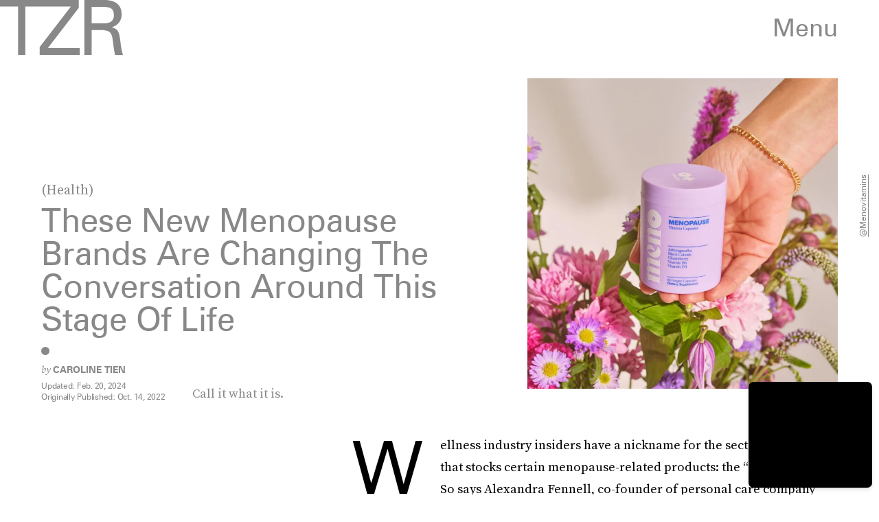

--- FILE ---
content_type: text/html; charset=utf-8
request_url: https://www.google.com/recaptcha/api2/aframe
body_size: 268
content:
<!DOCTYPE HTML><html><head><meta http-equiv="content-type" content="text/html; charset=UTF-8"></head><body><script nonce="KHu_Sp7sVoIg9YqxNxoLkw">/** Anti-fraud and anti-abuse applications only. See google.com/recaptcha */ try{var clients={'sodar':'https://pagead2.googlesyndication.com/pagead/sodar?'};window.addEventListener("message",function(a){try{if(a.source===window.parent){var b=JSON.parse(a.data);var c=clients[b['id']];if(c){var d=document.createElement('img');d.src=c+b['params']+'&rc='+(localStorage.getItem("rc::a")?sessionStorage.getItem("rc::b"):"");window.document.body.appendChild(d);sessionStorage.setItem("rc::e",parseInt(sessionStorage.getItem("rc::e")||0)+1);localStorage.setItem("rc::h",'1768643135608');}}}catch(b){}});window.parent.postMessage("_grecaptcha_ready", "*");}catch(b){}</script></body></html>

--- FILE ---
content_type: application/javascript
request_url: https://cmp.inmobi.com/choice/xPmcrFNGfHkBg/www.thezoereport.com/choice.js?tag_version=V3
body_size: 2833
content:
'use strict';(function(){var cmpFile='noModule'in HTMLScriptElement.prototype?'cmp2.js':'cmp2-polyfilled.js';(function(){var cmpScriptElement=document.createElement('script');var firstScript=document.getElementsByTagName('script')[0];cmpScriptElement.async=true;cmpScriptElement.type='text/javascript';var cmpUrl;var tagUrl=document.currentScript.src;cmpUrl='https://cmp.inmobi.com/tcfv2/CMP_FILE?referer=www.thezoereport.com'.replace('CMP_FILE',cmpFile);cmpScriptElement.src=cmpUrl;firstScript.parentNode.insertBefore(cmpScriptElement,firstScript);})();(function(){var css=""
+" .qc-cmp-button.qc-cmp-secondary-button:hover { "
+"   background-color: #368bd6 !important; "
+"   border-color: transparent !important; "
+" } "
+" .qc-cmp-button.qc-cmp-secondary-button:hover { "
+"   color: #ffffff !important; "
+" } "
+" .qc-cmp-button.qc-cmp-secondary-button { "
+"   color: #e9474b !important; "
+" } "
+" .qc-cmp-button.qc-cmp-secondary-button { "
+"   background-color: #eee !important; "
+"   border-color: transparent !important; "
+" } "
+" .qc-cmp-ui a, "
+" .qc-cmp-ui .qc-cmp-alt-action { "
+"   color: #E9474B !important; "
+" } "
+" .qc-cmp-small-toggle.qc-cmp-toggle-on, "
+" .qc-cmp-toggle.qc-cmp-toggle-on { "
+"   background-color: #000000!important; "
+"   border-color: #000000!important; "
+" } "
+""
+"";var stylesElement=document.createElement('style');var re=new RegExp('&quote;','g');css=css.replace(re,'"');stylesElement.type='text/css';if(stylesElement.styleSheet){stylesElement.styleSheet.cssText=css;}else{stylesElement.appendChild(document.createTextNode(css));}
var head=document.head||document.getElementsByTagName('head')[0];head.appendChild(stylesElement);})();var autoDetectedLanguage='en';var gvlVersion=3;function splitLang(lang){if(lang.includes('pt')&&lang.length>2){return lang.split('-')[0]+'-'+lang.split('-')[1].toLowerCase();}
return lang.length>2?lang.split('-')[0]:lang;};function isSupported(lang){var langs=['en','fr','de','it','es','da','nl','el','hu','pt','pt-br','pt-pt','ro','fi','pl','sk','sv','no','ru','bg','ca','cs','et','hr','lt','lv','mt','sl','tr','uk','zh','id','ko','ja','hi','vi','th','ms'];return langs.indexOf(lang)===-1?false:true;};if(gvlVersion===2&&isSupported(splitLang(document.documentElement.lang))){autoDetectedLanguage=splitLang(document.documentElement.lang);}else if(gvlVersion===3&&isSupported(document.documentElement.lang)){autoDetectedLanguage=document.documentElement.lang;}else if(isSupported(splitLang(navigator.language))){autoDetectedLanguage=splitLang(navigator.language);};var choiceMilliSeconds=(new Date).getTime();window.__tcfapi('init',2,function(){},{"coreConfig":{"uspVersion":1,"uspJurisdiction":["CA"],"uspLspact":"N","siteUuid":"479d0347-2f14-4cc9-a4ca-3a6d5804ef22","themeUuid":"ea8be1c4-074c-4cfe-975b-38f141a5dbba","suppressCcpaLinks":true,"inmobiAccountId":"xPmcrFNGfHkBg","privacyMode":["GDPR","USP"],"gdprEncodingMode":"TCF_AND_GPP","mspaJurisdiction":"STATE_AND_NATIONAL","isCoveredTransaction":false,"mspaSignalMode":"OPT_OUT","ccpaViaUsp":false,"mspaOptOutPurposeIds":[1,2,3,4],"consentLocations":["EEA","USA"],"mspaAutoPopUp":false,"includeVendorsDisclosedSegment":false,"cmpVersion":"latest","hashCode":"8OL8np51YJdP6uWbGoSn7A","publisherCountryCode":"US","publisherName":"Zoe","vendorPurposeIds":[1,2,3,4,7,10,9,5,8,11,6],"vendorFeaturesIds":[2,3,1],"vendorPurposeLegitimateInterestIds":[7,8,2,10,11,9],"vendorSpecialFeaturesIds":[2,1],"vendorSpecialPurposesIds":[1,2,3],"googleEnabled":true,"consentScope":"service","thirdPartyStorageType":"iframe","consentOnSafari":false,"displayUi":"inEU","defaultToggleValue":"off","initScreenRejectButtonShowing":false,"initScreenCloseButtonShowing":false,"softOptInEnabled":false,"showSummaryView":true,"persistentConsentLinkLocation":3,"displayPersistentConsentLink":false,"uiLayout":"banner","publisherLogo":"https://cdn2.bustle.com/2023/zoe/logo-98080d9bbb.svg?qc-size=425,190","vendorListUpdateFreq":90,"publisherPurposeIds":[1,11,2,3,4,5,6],"initScreenBodyTextOption":1,"publisherConsentRestrictionIds":[],"publisherLIRestrictionIds":[7,8,10,11,9,2],"publisherPurposeLegitimateInterestIds":[7,8,10,9],"publisherSpecialPurposesIds":[1,2,3],"publisherFeaturesIds":[1,2,3],"publisherSpecialFeaturesIds":[1,2],"stacks":[1,42],"lang_":"en","gvlVersion":3,"totalVendors":964,"gbcConfig":{"enabled":true,"urlPassThrough":false,"adsDataRedaction":false,"locations":["WORLDWIDE"],"applicablePurposes":[{"id":1,"defaultValue":"GRANTED"},{"id":2,"defaultValue":"GRANTED"},{"id":3,"defaultValue":"GRANTED"},{"id":4,"defaultValue":"GRANTED"},{"id":5,"defaultValue":"GRANTED"},{"id":6,"defaultValue":"GRANTED"},{"id":7,"defaultValue":"GRANTED"}]},"legitimateInterestOptIn":true,"features":{"visitEvents":true},"translationUrls":{"common":"https://cmp.inmobi.com/tcfv2/translations/${language}.json","theme":"https://cmp.inmobi.com/custom-translations/xPmcrFNGfHkBg/ea8be1c4-074c-4cfe-975b-38f141a5dbba/${language}.json","all":"https://cmp.inmobi.com/consolidated-translations/xPmcrFNGfHkBg/ea8be1c4-074c-4cfe-975b-38f141a5dbba/${language}.json"},"gdprEnabledInUS":false,"mspaFooterHtmlId":"yourPrivacyOptions","optOutFromAllEnabled":false,"mspaFooterHtmlShowImage":true,"mspaFooterHtmlText":"Do Not Sell My Personal Information"},"premiumUiLabels":{"uspDnsTitle":"Do Not Sell My Personal Information","uspDnsText":["<p>When you visit this website, we collect personal information such as IP addresses, cookie identifiers and other pseudonymous identifiers. This information may be used to personalize content based on your interests, run and optimize advertising campaigns tailored to you, measure the performance of ads and content, and derive insights about the audiences who engage with ads and content. This information may also be disclosed by us to third parties on the <a href=\"https://www.iabprivacy.com/optout.html\">IAB’s List of Downstream Participants</a> that may further disclose it to other third parties. Using personal information as described above is an integral part of how we operate our website, make revenue to support our staff, and generate relevant content for our audience. You can learn more about our data collection and use practices in our Privacy Policy.</p>\n<p><br></p>\n<p>If you wish to opt out of the disclosure of your personal information to third parties by us, please use the below opt out and confirm your selection. Please note that after your opt out request is processed, you may continue seeing interest–based ads based on personal Information utilized by us or personal information disclosed to third parties prior to your opt out. You may separately opt out of the further disclosure of your personal information by third parties on the <a href=\"https://www.iabprivacy.com/optout.html\">IAB’s List of Downstream Participants</a>.</p>"]},"premiumProperties":{"googleWhitelist":[1],"vendorWhitelist":[10,11,13,21,23,25,28,31,32,36,42,45,52,61,69,76,77,80,82,104,109,126,132,143,148,157,164,173,202,228,241,263,278,285,333,431,490,493,677,686,755,793,898,972,1037,1046,1135,1385,1520]},"coreUiLabels":{},"theme":{"uxSecondaryButtonTextColor":"#e9474b","uxToogleActiveColor":"#000000","uxLinkColor":"#E9474B"},"nonIabVendorsInfo":{"nonIabVendorList":[{"vendorId":24,"pCode":"xPmcrFNGfHkBg","name":"TikTok","description":null,"privacyPolicyUrl":"https://ads.tiktok.com/i18n/official/policy/privacy","nonIabPurposeConsentIds":[1,2,3,4,5,6,7,8,9,10,11],"nonIabPurposeLegitimateInterestIds":[],"active":null,"gvlVersion":3},{"vendorId":25,"pCode":"xPmcrFNGfHkBg","name":"Snapchat","description":null,"privacyPolicyUrl":"https://www.snap.com/en-US/privacy/privacy-policy/","nonIabPurposeConsentIds":[1,2,3,4,5,6,7,8,9,10,11],"nonIabPurposeLegitimateInterestIds":[],"active":null,"gvlVersion":3},{"vendorId":23,"pCode":"xPmcrFNGfHkBg","name":"Skimlinks","description":null,"privacyPolicyUrl":"https://skimlinks.com/privacy-policies/","nonIabPurposeConsentIds":[1,2,3,4,5,6,7,8,9,10,11],"nonIabPurposeLegitimateInterestIds":[],"active":null,"gvlVersion":3},{"vendorId":22,"pCode":"xPmcrFNGfHkBg","name":"Facebook","description":null,"privacyPolicyUrl":"https://www.facebook.com/privacy/explanation","nonIabPurposeConsentIds":[1,2,3,4,5,6,7,8,9,10,11],"nonIabPurposeLegitimateInterestIds":[],"active":null,"gvlVersion":3},{"vendorId":26,"pCode":"xPmcrFNGfHkBg","name":"LocalFactor","description":null,"privacyPolicyUrl":"https://www.localfactorgroup.com/contact.html","nonIabPurposeConsentIds":[1,2,3,4,5,6,7,8,9,10,11],"nonIabPurposeLegitimateInterestIds":[],"active":null,"gvlVersion":3},{"vendorId":28,"pCode":"xPmcrFNGfHkBg","name":"Echobox","description":null,"privacyPolicyUrl":"https://www.echobox.com/privacy","nonIabPurposeConsentIds":[],"nonIabPurposeLegitimateInterestIds":[9,10,11,8],"active":null,"gvlVersion":3}]}});})();

--- FILE ---
content_type: application/javascript
request_url: https://cdn2.bustle.com/2026/zoe/main-12eee894cd.js
body_size: 68643
content:
(globalThis.webpackChunk=globalThis.webpackChunk||[]).push([[792],{396(e,t,n){n.d(t,{vr:()=>i,ym:()=>o});const i={1:[728,90],2:[970,90],3:[970,250],4:[300,250],5:[300,600],6:[320,50]},o={custom:{desktop:{post:{master:{siteId:"452533",size:[1,2,3]},fullbleed:{siteId:"452534",size:[1,2,3]},rail:{siteId:"452535",size:[4]}},topic:{master:{siteId:"452538",size:[1,2,3]},fullbleed:{siteId:"452539",size:[1,2,3]}},slideshow:{master:{siteId:"452544",size:[1,2]},rail:{siteId:"452542",size:[4]}}},mobile:{post:{master:{siteId:"452536",size:[4]},fullbleed:{siteId:"452537",size:[4]}},topic:{master:{siteId:"452540",size:[4]},fullbleed:{siteId:"452541",size:[4]}},slideshow:{master:{siteId:"452543",size:[6]}}}}}},407(e,t,n){function i(){const e=window.scrollY;return r("hidden"),e}function o(e){window.scrollTo(0,e),r("scroll")}function r(e){document.body.style.overflowY=e}n.d(t,{LT:()=>o,kq:()=>i})},460(e,t,n){n.d(t,{Ay:()=>Hi});var i=n(1765),o=n(3088),r=n(6018),s=n(8401);const a={features:["ampAds","ampStoryAds","destroyAds","oopPromoAds","oopExitAds","stickyScrollableRailAds","stickyScrollableLargeAds","refreshableAds"],specs:{lazyLoadFetchMargin:{handheld:100,tablet:100,desktop:100},lazyLoadRenderMargin:{handheld:50,tablet:50,desktop:50},lazyLoadBidRequestMargin:6,destroyAdAfterExitTime:5e3,destroyVideoAdAfterExitTime:15e3,destroyAdAfterScrolledViewports:6,railToFullbleedRatio:3,bidderTimeout:1500,prebidFailSafeTimeout:3e3,hubAdsOffset:0,hubAdsSpacing:3,slideshowRefreshRate:1e3,masterAdsOffset:1,minFirstChildCharacterCount:250,ampAdsOffset:1,minSpacingBetweenAds:{Amp:4,CardPage:{handheld:1,tablet:1,desktop:1},ListiclePage:{handheld:1,tablet:1,desktop:1},FeatureCardPage:{handheld:1.5,tablet:1.5,desktop:3},Promoted:{handheld:.5,tablet:.5,desktop:.5},Max:{handheld:.33,tablet:.33,desktop:.33},Min:{handheld:1,tablet:1,desktop:1},default:{handheld:1,tablet:1,desktop:1}},contentCollectionSpacing:{alternating2x3Grid:[5,10],alternatingWidescreen:[1,7],asymmetric2up:[1,7],equalGrid3Up:[1,7],layout3Up:[1,7],list:[1,7],symmetric3Up:[3,9]},minListLength:10,minFloorPrice:.05,minAdCountForVideoOOPAd:{handheld:5,tablet:5,desktop:3},directPressureThreshold:1,highBidThreshold:5.66,refreshMinTimeRendered:25e3,refreshMinTimeInViewport:5e3,refreshMaxCount:3},thirdParties:["Optimera.JS","Carbon.JS","Pressboard.JS","A9.JS","Prebid.JS","TikTok.JS","Snapchat.JS","LocalFactor.PX","Taboola.JS","Optimera.PBJS","HumanSecurity.PBJS","Concert.PBJS","QuantcastID.PBJS","SharedID.PBJS","UnifiedID.PBJS","UID2.PBJS","LiveIntentID.PBJS","YahooID.CK"]},l={SlideshowPage:{sponsor:{handheld:[[3,3]],tablet:[[3,3]],desktop:[[3,3]]},master:{handheld:[[320,50]],tablet:[[728,90],[970,90]],desktop:[[728,90],[970,90]]},rail:{desktop:[[300,250]]},fullbleed:{handheld:[[320,50],[1,1]],tablet:[[728,90],[970,90]],desktop:[[728,90],[970,90]]},oop:{handheld:[[1,1]],tablet:[[1,1]],desktop:[[1,1]]},oopExit:{handheld:[[1,1]],tablet:[[1,1]],desktop:[[1,1]]}},TriviaPost:{sponsor:{handheld:[[3,3]],tablet:[[3,3]],desktop:[[3,3]]},master:{handheld:[[320,50]],tablet:[[320,50]],desktop:[[1,1],[10,10],[300,250]]},rail:{desktop:[[300,250]]}},All:{flyout:{handheld:[[7,7]],tablet:[[7,7]],desktop:[[7,7]]},oop:{handheld:[[1,1]],tablet:[[1,1]],desktop:[[1,1]]},oopExit:{handheld:[[1,1]],tablet:[[1,1]],desktop:[[1,1]]},reels:{handheld:[[400,225],[1080,1920]],tablet:[[400,225],[1080,1920]],desktop:[[400,225],[1080,1920]]},reelsSponsored:{handheld:[[1080,1920]],tablet:[[1080,1920]],desktop:[[1080,1920]]},sponsor:{handheld:[[3,3]],tablet:[[3,3]],desktop:[[3,3]]},product:{handheld:[[7,7]],tablet:[[7,7]],desktop:[[7,7]]},master:{handheld:[[300,250],[320,480],[320,50],[325,204],[10,10],[7,7],[1,1]],tablet:[[300,250],[325,204],[320,480],[320,50],[728,90],[10,10],[7,7],[1,1]],desktop:[[300,250],[970,250],[970,90],[728,90],[10,10],[7,7],[1,1]]},rail:{handheld:[[300,250],[7,7]],tablet:[[300,250],[300,600],[7,7]],desktop:[[300,250],[300,600],[7,7]]},fullbleed:{handheld:[[300,250],[300,100],[325,204],[325,508],[320,480],[320,50],[320,180],[10,10],[7,7],[4,4],[1,1]],tablet:[[300,250],[728,90],[640,480],[325,204],[325,508],[320,480],[320,50],[320,180],[10,10],[7,7],[1,1]],desktop:[[300,250],[970,250],[970,90],[728,90],[640,480],[620,366],[10,10],[7,7],[1,1]]}}};var d=n(2371),c=n(3716),u=n(1922),p=n(5241),h=n(2281),m=n(1759);function f(e,t){const n=t.nextSibling;function i(t,i){return e.insertBefore(t,i||n)}return e.__k={nodeType:1,parentNode:e,firstChild:t,childNodes:[t],insertBefore:i,appendChild:i,ownerDocument:document,contains:t=>e.contains(t),removeChild:t=>e.removeChild(t)}}var v=n(7095),g=n(7890),b=n(6167),w=n(9444),y=n(6517),A=n(6993),P=n(2026),S=n(3813),O=n(9466);const E={mobile:{fullbleed:["A0","A1","A2","A3","A4","A5","J1"]},desktop:{fullbleed:["C8","C9","D0","D1","D2","D3","J5","D5","D6","D7","D8","D9","E0","J6"],rail:["A7","A8","A9","B0","B1","B2","J2"]}};function I(e){let t="desktop"===e?"de":"mo";const n=(0,h.hy)();return n&&(t=`${t}-${n}`),t}const C=(0,A.ZL)("OptimeraCenter");var k=n(8083),_=Object.defineProperty,D=Object.defineProperties,x=Object.getOwnPropertyDescriptors,T=Object.getOwnPropertySymbols,j=Object.prototype.hasOwnProperty,L=Object.prototype.propertyIsEnumerable,N=(e,t,n)=>t in e?_(e,t,{enumerable:!0,configurable:!0,writable:!0,value:n}):e[t]=n,R=(e,t)=>{for(var n in t||(t={}))j.call(t,n)&&N(e,n,t[n]);if(T)for(var n of T(t))L.call(t,n)&&N(e,n,t[n]);return e};const M=(0,A.ZL)("USERID: LIVEINTENT"),z="li-module-enabled",B={};function $(e){let t=window.liModuleEnabled?"t1":"t0";return void 0!==e&&(t+=e?"-e1":"-e0"),(0,S.M0)({[z]:t}),t}var q=Object.defineProperty,F=Object.defineProperties,U=Object.getOwnPropertyDescriptors,Y=Object.getOwnPropertySymbols,H=Object.prototype.hasOwnProperty,J=Object.prototype.propertyIsEnumerable,W=(e,t,n)=>t in e?q(e,t,{enumerable:!0,configurable:!0,writable:!0,value:n}):e[t]=n,V=(e,t)=>{for(var n in t||(t={}))H.call(t,n)&&W(e,n,t[n]);if(Y)for(var n of Y(t))J.call(t,n)&&W(e,n,t[n]);return e},K=(e,t)=>F(e,U(t));const G=["desktop","mobile"],Z=["post","topic","slideshow"],Q=["master","fullbleed","rail"],X={priceGranularity:{buckets:[{max:10,increment:.05},{max:20,increment:.2},{max:30,increment:1}]}};function ee(e){return{floors:{data:{currency:"USD",schema:{fields:["mediaType"]},values:{banner:e},default:e}}}}const te={standard:{storageAllowed:!0,bidCpmAdjustment:e=>e},concert:{storageAllowed:!0},thetradedesk:{storageAllowed:!0}};function ne(e){return{consentManagement:{gdpr:{cmpApi:"iab",timeout:e,allowAuctionWithoutConsent:!1},usp:{cmpApi:"iab",timeout:e},gpp:{cmpApi:"iab",timeout:e}}}}function ie(e){const{analyticsConcertEnabled:t}=e,n=[];return t&&n.push(oe),n}const oe={provider:"concert"};const re={name:"quantcastId"},se={name:"unifiedId",params:{partner:"5r3pmlu"},storage:{type:"cookie",name:"pbjs-unifiedid",expires:60}},ae={name:"sharedId",storage:{type:"cookie",name:"_sharedID",expires:30}};function le(e,t){const{optimeraEnabled:n,humanSecurityEnabled:i}=e,o=[];return n&&o.push(function(e){return{name:"optimeraRTD",waitForIt:!0,params:{clientID:"17",optimeraKeyName:"hb_deal_optimera",device:I(e)}}}(t)),i&&o.push(de),{realTimeData:{dataProviders:o,auctionDelay:300}}}const de={name:"humansecurity"};function ce(e){return{site:{mobile:"mobile"===e?1:0}}}function ue(e,t){const{divID:n,adType:i,device:o,KVs:r}=e,{carbonEnabled:s,optimeraEnabled:a}=t,l={};if(a){const e=function(e,t,n){var i,o,r;const s=n===d.gA?d.xI:n,a=null==(o=null==(i=null==window?void 0:window.optimera)?void 0:i.data)?void 0:o[e],l=null==(r=E[t])?void 0:r[s];if(!a||!l)return;const c=l.filter((e=>a.includes(e)));return(null==c?void 0:c.length)>0?c:void 0}(n,o,i);e&&(l.optimeraScores=e)}if(s){const e=s&&(0,k.As)(k.oQ,n);e&&(l.carbonData=e)}const{vertical:c,categories:u,utm_source:p,utm_medium:h}=r||{};return"mobile"===o&&(l.mobile=1),c&&(l.vertical=c),u&&(l.categories=u),p&&(l.utm_source=p),h&&(l.utm_medium=h),l}const pe={context:"outstream",maxduration:35,linearity:1,api:[1,2,7],placement:1,protocols:[2,3,5,6],minduration:5,mimes:["video/mp4","video/webm","video/x-ms-wmv","application/javascript"],playbackmethod:[5],skip:1},he=K(V({},pe),{playerSize:[640,480]}),me=K(V({},pe),{playerSize:[320,180]}),fe=(0,A.ZL)("PrebidConfig");var ve=n(396),ge=Object.defineProperty,be=Object.defineProperties,we=Object.getOwnPropertyDescriptors,ye=Object.getOwnPropertySymbols,Ae=Object.prototype.hasOwnProperty,Pe=Object.prototype.propertyIsEnumerable,Se=(e,t,n)=>t in e?ge(e,t,{enumerable:!0,configurable:!0,writable:!0,value:n}):e[t]=n,Oe=(e,t)=>{for(var n in t||(t={}))Ae.call(t,n)&&Se(e,n,t[n]);if(ye)for(var n of ye(t))Pe.call(t,n)&&Se(e,n,t[n]);return e},Ee=(e,t)=>be(e,we(t));const Ie=new class{constructor(){this.device="mobile",this.directPressureThreshold=100,this.noDirectPressure=0,this.maxDirectPressure=100,this.highBidThreshold=0,this.outstreamCount=0,this.outstreamMax=3,this.TTDEnabled=!1,this.isAndroid=!1,this.ads={},this.enabled=!1,this.status="standby",this.lightBidEnabled=!1,this.lightBidders=["concert","gumgum","rubicon"],this.directPressureEnabled=!1,this.onEvents=()=>{var e,t;const n=null==(e=window.pbjs)?void 0:e.onEvent;n&&(n("bidResponse",(({adUnitCode:e,bidder:t,cpm:n,timeToRespond:i})=>{const o=this.ads[e];if(!o)return;const r=Math.round(100*n)/100;if(o.directPressure=this.getDirectPressure(e,r),o.highBid||(o.highBid=r>this.highBidThreshold),!ke)return;const s={ecpm:r,timeToRespond:i};o.auction.bids[t]=s,Ce.addPrebid(e,`${t} ($${r})`,`${i}ms`)})),n("auctionEnd",(({adUnitCodes:e,auctionEnd:t,timestamp:n})=>{const i=null==e?void 0:e[0],o=this.ads[i];if(!o)return;const{slot:r,directPressure:s,highBid:a}=o,l={directPressure:this.directPressureEnabled?s:0,pb_high:a};(0,S.ON)(l,r),ke&&(o.auction.endTime=t-n,Ce.addPrebid(i,"END",`${o.auction.endTime}ms`))})),ke&&(n("bidRequested",(({bidderCode:e,bids:t})=>{var n;const i=null==t?void 0:t[0],o=null==i?void 0:i.adUnitCode,r=null==(n=null==i?void 0:i.labelAll)?void 0:n[0];r&&Ce.log("bidRequestedLabeled",o,e,r),Ce.addPrebid(o,e,"✓")})),n("bidderDone",(({bidderCode:e,bids:t,start:n})=>{var i;const o=null==(i=null==t?void 0:t[0])?void 0:i.adUnitCode,r=this.ads[o],s=r.auction.bids[e]||{};if(!r||s.timeToRespond||s.ecpm)return;s.timeToRespond=Date.now()-n;const a=r.auction.endTime?" ✗":"";return Ce.addPrebid(o,e,`${s.timeToRespond}ms${a}`),r})),n("bidWon",(({adUnitCode:e,bidder:t})=>{Ce.addPrebid(e,"WON",t)})),null==(t=window.pbjs)||t.onEvent("bidderError",(e=>{var t,n,i;Ce.warn("bidderError",null==(t=e.bidderRequest)?void 0:t.bidderCode,null==(i=null==(n=e.error)?void 0:n.reason)?void 0:i.stack)}))))};const{adtechConfig:e}=s.A,{BidderParams:t}=e||{};this.TTDEnabled=!!(null==t?void 0:t.ttd),this.allAdUnits=t&&this.buildAllAddUnits(t)}buildAllAddUnits(e){const t={};return G.forEach((n=>{Z.forEach((i=>{Q.forEach((o=>{const r=[];Object.keys(e).forEach((t=>{var s;const{default:a,custom:l,labelAll:d}=e[t]||{},{default:c,labelAll:u}=(null==l?void 0:l[n])||{},p=null==(s=null==l?void 0:l[n])?void 0:s[i],{default:h,labelAll:m}=p||{},f=null==p?void 0:p[o];if(!f)return;const v=Oe(Oe(Oe({},a),c),h),g=m||u||d;Array.isArray(f)?f.forEach((e=>{const{params:n,labelAll:i}=e,o=i||g;r.push(...this.getBidsPerPlacement(v,n,o,t))})):r.push(...this.getBidsPerPlacement(v,f,g,t))})),r.length&&(t[n]||(t[n]={}),t[n][i]||(t[n][i]={}),t[n][i][o]=r)}))}))})),t}getBidsPerPlacement(e,t,n,i){const o=[],r=Oe(Oe({},e),t);let s={bidder:i,params:r};return n&&(s.labelAll=n),"ix"===i?t.size.forEach((e=>{s=Ee(Oe({},s),{params:Ee(Oe({},r),{size:ve.vr[e]})}),o.push(s)})):o.push(s),o}initialize(e){"undefined"!=typeof window&&(window.pbjs=window.pbjs||{que:[]},ke&&(window.PrebidCenter=this));const{device:t="mobile",specs:n,thirdParties:i,lightBidEnabled:o,directPressureEnabled:r}=e,{prebidFailSafeTimeout:s,bidderTimeout:a,minFloorPrice:l,directPressureThreshold:d,highBidThreshold:c}=n;return this.enabled=!0,this.device="desktop"===t?"desktop":"mobile",this.lightBidEnabled=o&&this.lightBidders.length>0,this.directPressureEnabled=r,this.directPressureThreshold=d,this.highBidThreshold=c,this.filteredAdUnits=this.filterAdUnits(),this.failSafeTimeout=s,this.bidderTimeout=a,this.isAndroid="android"===(0,h.hy)(),Ce.log("initialize",this.allAdUnits),this.config=Ee(Oe({},e),{TTDEnabled:this.TTDEnabled,analyticsConcertEnabled:i.includes("Concert.PBJS"),userSyncQuantcastIDEnabled:i.includes("QuantcastID.PBJS"),userSyncUnifiedIDEnabled:i.includes("UnifiedID.PBJS"),userSyncSharedIDEnabled:i.includes("SharedID.PBJS"),userSyncUID2Enabled:i.includes("UID2.PBJS"),userSyncLiveIntentEnabled:i.includes("LiveIntentID.PBJS"),optimeraEnabled:i.includes("Optimera.PBJS"),humanSecurityEnabled:i.includes("HumanSecurity.PBJS"),carbonEnabled:i.includes("Carbon.JS")}),this.setConfig=Oe(Oe(Oe(Oe(Oe(Oe({bidderTimeout:a,bidderSequence:"fixed",useBidCache:!0,enableTIDs:!0},X),ee(l)),ne(this.bidderTimeout)),le(this.config,this.device)),this.TTDEnabled?ce(this.device):{}),ke?{debug:!0}:{}),this.lightBidEnabled||function(e){const{userSyncQuantcastIDEnabled:t,userSyncUnifiedIDEnabled:n,userSyncUID2Enabled:i,userSyncSharedIDEnabled:o,userSyncLiveIntentEnabled:r,userEmailHash:s}=e;(0,P.MB)((()=>{var e;const a=[];if(t&&a.push(re),n&&a.push(se),o&&a.push(ae),r&&function(e){var t;M.log("initialize",e),void 0===window.liModuleEnabled&&(window.liModuleEnabled=Math.random()<.95,window.liTreatmentRate=.95),$(),null==(t=window.pbjs)||t.que.push((()=>{var t,n,i,o,r;if(window.liModuleEnabled){(0,O.hb)("https://b-code.liadm.com/did-0094.min.js",1).then((()=>M.log("loaded"))),window.liQ=window.liQ||[],window.liQ.push({event:"pageView"});const n={userSync:{idPriority:{uid2:["uid2","liveIntentID"]},auctionDelay:300,userIds:[{name:"liveIntentId",bidders:["rubicon","bidswitch","vidazoo","sharethrough","pubmatic","ix","ttd","grid","triplelift","medianet","sovrn","openx","unruly","zeta_global_ssp"],params:(o=R({distributorId:"did-0094"},e?{userEmailHash:e}:{}),r={requestedAttributesOverrides:{uid2:!0,bidswitch:!0,medianet:!0,magnite:!0,pubmatic:!0,index:!0,openx:!0,thetradedesk:!0,sovrn:!0,vidazoo:!0,sharethrough:!0,triplelift:!0,zetassp:!0,nexxen:!0}},D(o,x(r))),storage:{type:"html5",name:"__tamLIResolveResult",expires:1}}]}};null==(t=window.pbjs)||t.mergeConfig(n),M.log("enable",n)}null==(n=window.pbjs)||n.refreshUserIds({submoduleNames:["liveIntentId"]}),null==(i=window.pbjs)||i.onEvent("auctionInit",(e=>{var t,n,i;const o=null==(n=null==(t=e.adUnits)?void 0:t[0])?void 0:n.code,r=null==(i=e.adUnits)?void 0:i.some((e=>{var t;return null==(t=e.bids)?void 0:t.some((e=>{var t;return null==(t=e.userIdAsEids)?void 0:t.some((e=>"liveintent.com"===e.source||e.uids&&e.uids.some((e=>e.ext&&"liveintent.com"===e.ext.provider))))}))}));B[e.auctionId]=r,$(r),M.log("auctionInit",o,r)}))}))}(s),s&&i&&a.push({name:"uid2",params:{subscriptionId:"3Pu8i5dPLj",serverPublicKey:"UID2-X-P-MFkwEwYHKoZIzj0CAQYIKoZIzj0DAQcDQgAEawaTPrhn5ANbjIRLCdqSaKriW7AlUUFTmrrt9u42LZo6dN4a8V8CUes0F4+3riYL40fVog4LHwqsxGSmLhDlLg==",emailHash:s}}),a.length>0){const t=window.pbjs;null==(e=null==t?void 0:t.que)||e.push((()=>{var e,n,i;const o={userSync:{syncEnabled:!0,userIds:a}};null==(e=null==t?void 0:t.mergeConfig)||e.call(t,o),fe.log("mergeConfigUserSync",null==(i=null==(n=null==t?void 0:t.getConfig())?void 0:n.userSync)?void 0:i.userIds)}))}}))}(this.config),Ce.log("config",this.setConfig),this.setConfig}filterAdUnits(){var e;const t=(null==(e=this.allAdUnits)?void 0:e[this.device])||{};return this.lightBidEnabled&&Object.keys(t).forEach((e=>{const n=t[e];Object.keys(n).forEach((i=>{const o=n[i].filter((e=>this.lightBidders.includes(e.bidder)));t[e][i]=o}))})),Ce.log("filterAdUnits",t),t}load(e="PrebidCenter"){return t=this,i=function*(){if(this.enabled){const t=this.lightBidEnabled?n.e(928).then(n.bind(n,1439)):n.e(827).then(n.bind(n,5777));yield t.then((t=>{var n;window.pbjs=t.default,null==(n=window.pbjs)||n.que.push((()=>{var t,n;window.pbjs.initAdserverSet=!0,window.pbjs.bidderSettings=te,null==(t=window.pbjs)||t.setConfig(Oe({},this.setConfig)),null==(n=window.pbjs)||n.enableAnalytics(ie(this.config)),this.status="ready",this.onEvents(),Ce.warn("loaded by ✓",e)}))})).catch((e=>{if("ChunkLoadError"!==e.name)throw e}))}},new Promise(((e,n)=>{var o=e=>{try{s(i.next(e))}catch(e){n(e)}},r=e=>{try{s(i.throw(e))}catch(e){n(e)}},s=t=>t.done?e(t.value):Promise.resolve(t.value).then(o,r);s((i=i.apply(t,null)).next())}));var t,i}getDirectPressure(e,t){return this.ads[e].directPressure===this.maxDirectPressure||this.isAndroid||t>this.directPressureThreshold?this.maxDirectPressure:this.noDirectPressure}requestPrebidBids(e){if(!this.enabled)return Promise.resolve();const{divID:t,index:n}=e,i=[];let o;P.iF?i.push("US"):P.u3?i.push("EU"):i.push("WORLD"),n&&i.push(`adIndex${n}`),this.addAdUnit(e);const r=new Promise((e=>{var n;Ce.log("requestBids",t),null==(n=window.pbjs)||n.que.push((()=>{var n,r;null==(r=null==(n=window.pbjs)?void 0:n.requestBids)||r.call(n,{labels:i,timeout:this.bidderTimeout,adUnitCodes:[t],bidsBackHandler(n){var i,r;null==(r=null==(i=window.pbjs)?void 0:i.setTargetingForGPTAsync)||r.call(i,[t]),Ce.log("requestBids ✓",t,n),o&&clearTimeout(o),e({bids:n})}})}))})),s=new Promise((e=>{o=setTimeout((()=>{Ce.warn("failSafeTimeout ✘",t),this.status="failsafe",e({})}),this.failSafeTimeout)}));return Promise.race([r,s])}addAdUnit(e){var t;const{device:n,outstreamCount:i,outstreamMax:o}=this,{divID:r,adType:s,sizes:a,adPath:l,isSponsored:d,hasRoadblock:c,isFullbleed:u,isArticle:p,KVs:h,modelIndex:m}=e,f=(null==a?void 0:a.filter((e=>e[0]>10||1===e[0])))||[];this.ads[r]=Ee(Oe({},e),{directPressure:this.noDirectPressure,auction:{bids:{}}});const v=d||c?[]:this.getAdUnitBids(r);null==(t=window.pbjs)||t.que.push((()=>{var e,t;const d={ext:{gpid:`${l}/${n}/${s}/${r}`,data:ue({divID:r,adType:s,adPath:l,sizes:a,device:n,KVs:h},this.config)}},c=[{code:r,mediaTypes:{banner:{sizes:f}},bids:v,ortb2Imp:d}];u&&p&&!m&&i<o&&c[0].mediaTypes&&(c[0].mediaTypes.video="desktop"===n?he:me,this.outstreamCount++),null==(t=null==(e=window.pbjs)?void 0:e.addAdUnits)||t.call(e,c),this.ads[r]&&(this.ads[r].adUnits=c),Ce.log("addAdUnit ✓",r,c)}))}getAdUnitBids(e){var t;const{filteredAdUnits:n}=this,i=this.getModelType(e),o=this.getPlacementName(e);return(null==(t=null==n?void 0:n[i])?void 0:t[o])||[]}getModelType(e){const{modelType:t}=this.ads[e]||{};return{HomePage:"topic",HubPage:"topic",MostWantedPage:"topic",SlideshowPage:"slideshow"}[t]||"post"}getPlacementName(e){const{adType:t,modelIndex:n}=this.ads[e]||{};let i=t;return t===d.gA&&n&&(i="fullbleed"),Ce.log("getPlacementName",e,i),i}resetAdUnits(){var e,t;this.enabled&&(this.ads={},null==(t=null==(e=window.pbjs)?void 0:e.removeAdUnit)||t.call(e),Ce.log("resetAdUnits"))}},Ce=(0,A.ZL)("PrebidCenter"),ke=(0,A.el)(),_e=Ie;var De=Object.defineProperty,xe=Object.defineProperties,Te=Object.getOwnPropertyDescriptors,je=Object.getOwnPropertySymbols,Le=Object.prototype.hasOwnProperty,Ne=Object.prototype.propertyIsEnumerable,Re=(e,t,n)=>t in e?De(e,t,{enumerable:!0,configurable:!0,writable:!0,value:n}):e[t]=n,Me=(e,t)=>{for(var n in t||(t={}))Le.call(t,n)&&Re(e,n,t[n]);if(je)for(var n of je(t))Ne.call(t,n)&&Re(e,n,t[n]);return e},ze=(e,t)=>xe(e,Te(t));const Be=new class{constructor(){this.accountID="bdg",this.scriptURL="https://openads-cdn.adsrvr.org/openadsjs/build/v1.0/bdg/openads.js",this.endpoint="https://openads.adsrvr.org/openrtb2/auction",this.syncEndpoint="https://openads.adsrvr.org/cookie_sync",this.device="mobile",this.directPressureThreshold=100,this.noDirectPressure=0,this.maxDirectPressure=100,this.highBidThreshold=0,this.outstreamCount=0,this.outstreamMax=3,this.isAndroid=!1,this.ads={},this.enabled=!1,this.status="standby",this.directPressureEnabled=!1,this.onEvents=()=>{var e,t;const n=null==(e=window.oajs)?void 0:e.onEvent;n&&(n("bidResponse",(({adUnitCode:e,bidder:t,cpm:n,timeToRespond:i})=>{const o=this.ads[e];if(!o)return;const r=Math.round(100*n)/100;if(o.directPressure=this.getDirectPressure(e,r),o.highBid||(o.highBid=r>this.highBidThreshold),!qe)return;const s={ecpm:r,timeToRespond:i};o.auction.bids[t]=s,$e.addPrebid(e,`${t} ($${r})`,`${i}ms`)})),n("auctionEnd",(({adUnitCodes:e,auctionEnd:t,timestamp:n})=>{const i=null==e?void 0:e[0],o=this.ads[i];if(!o)return;const{slot:r,directPressure:s,highBid:a}=o,l={oa_directPressure:this.directPressureEnabled?s:0,oa_high:a};(0,S.ON)(l,r),qe&&(o.auction.endTime=t-n,$e.addPrebid(i,"END",`${o.auction.endTime}ms`))})),qe&&(n("bidRequested",(({bidderCode:e,bids:t})=>{var n;const i=null==t?void 0:t[0],o=null==i?void 0:i.adUnitCode,r=null==(n=null==i?void 0:i.labelAll)?void 0:n[0];r&&$e.log("bidRequestedLabeled",o,e,r),$e.addPrebid(o,e,"✓")})),n("bidderDone",(({bidderCode:e,bids:t,start:n})=>{var i;const o=null==(i=null==t?void 0:t[0])?void 0:i.adUnitCode,r=this.ads[o],s=r.auction.bids[e]||{};if(!r||s.timeToRespond||s.ecpm)return;s.timeToRespond=Date.now()-n;const a=r.auction.endTime?" ✗":"";return $e.addPrebid(o,e,`${s.timeToRespond}ms${a}`),r})),n("bidWon",(({adUnitCode:e,bidder:t})=>{$e.addPrebid(e,"WON",t)})),null==(t=window.oajs)||t.onEvent("bidderError",(e=>{var t,n,i;$e.warn("bidderError",null==(t=e.bidderRequest)?void 0:t.bidderCode,null==(i=null==(n=e.error)?void 0:n.reason)?void 0:i.stack)}))))};const{adtechConfig:e}=s.A,{OpenAdsBidderParams:t}=e||{};this.allAdUnits=t&&this.buildAllAddUnits(t)}buildAllAddUnits(e){const t={};return G.forEach((n=>{Z.forEach((i=>{Q.forEach((o=>{const r=[];Object.keys(e).forEach((t=>{var s;const{default:a,custom:l,labelAll:d}=e[t]||{},{default:c,labelAll:u}=(null==l?void 0:l[n])||{},p=null==(s=null==l?void 0:l[n])?void 0:s[i],{default:h,labelAll:m}=p||{},f=null==p?void 0:p[o];if(!f)return;const v=Me(Me(Me({},a),c),h),g=m||u||d;r.push(...this.getBidsPerPlacement(v,f,g,t))})),r.length&&(t[n]||(t[n]={}),t[n][i]||(t[n][i]={}),t[n][i][o]=r)}))}))})),t}getBidsPerPlacement(e,t,n,i){const o=[],r={bidder:i,params:Me(Me({},e),t)};return n&&(r.labelAll=n),o.push(r),o}initialize(e){"undefined"!=typeof window&&(window.oajs=window.oajs||{que:[]},qe&&(window.OpenAdsCenter=this));const{device:t="mobile",specs:n,thirdParties:i,directPressureEnabled:o}=e,{prebidFailSafeTimeout:r,bidderTimeout:s,minFloorPrice:a,directPressureThreshold:l,highBidThreshold:d}=n;return this.enabled=!0,this.device="desktop"===t?"desktop":"mobile",this.directPressureEnabled=o,this.directPressureThreshold=l,this.highBidThreshold=d,this.filteredAdUnits=this.filterAdUnits(),this.failSafeTimeout=r,this.bidderTimeout=s,this.isAndroid="android"===(0,h.hy)(),$e.log("initialize",this.allAdUnits),this.config=ze(Me({},e),{TTDEnabled:!1,analyticsConcertEnabled:!1,userSyncQuantcastIDEnabled:!1,userSyncUnifiedIDEnabled:!1,userSyncSharedIDEnabled:!1,userSyncUID2Enabled:!1,userSyncLiveIntentEnabled:!1,optimeraEnabled:i.includes("Optimera.PBJS"),humanSecurityEnabled:i.includes("HumanSecurity.PBJS"),carbonEnabled:i.includes("Carbon.JS")}),this.setConfig=Me(ze(Me(Me(Me(Me(Me({bidderTimeout:s,bidderSequence:"fixed",useBidCache:!0,enableTIDs:!0},X),ee(a)),ne(this.bidderTimeout)),le(this.config,this.device)),ce(this.device)),{s2sConfig:{accountId:this.accountID,bidders:["thetradedesk"],enabled:!0,endpoint:this.endpoint,syncEndpoint:this.syncEndpoint,timeout:s}}),qe?{debug:!0}:{}),$e.log("config",this.setConfig),this.setConfig}filterAdUnits(){var e;const t=(null==(e=this.allAdUnits)?void 0:e[this.device])||{};return $e.log("filterAdUnits",t),t}load(e="OpenAdsCenter"){return t=this,n=function*(){var t;this.enabled&&(yield(0,O.k0)(this.scriptURL),null==(t=window.oajs)||t.que.push((()=>{var t,n;window.oajs.initAdserverSet=!0,window.oajs.bidderSettings=te,null==(t=window.oajs)||t.setConfig(Me({},this.setConfig)),null==(n=window.oajs)||n.enableAnalytics(ie(this.config)),this.status="ready",this.onEvents(),$e.warn("loaded by ✓",e)})))},new Promise(((e,i)=>{var o=e=>{try{s(n.next(e))}catch(e){i(e)}},r=e=>{try{s(n.throw(e))}catch(e){i(e)}},s=t=>t.done?e(t.value):Promise.resolve(t.value).then(o,r);s((n=n.apply(t,null)).next())}));var t,n}getDirectPressure(e,t){return this.ads[e].directPressure===this.maxDirectPressure||this.isAndroid||t>this.directPressureThreshold?this.maxDirectPressure:this.noDirectPressure}requestOpenAdsBids(e){if(!this.enabled)return Promise.resolve();const{divID:t,index:n}=e,i=[];let o;P.iF?i.push("US"):P.u3?i.push("EU"):i.push("WORLD"),n&&i.push(`adIndex${n}`),this.addAdUnit(e);const r=new Promise((e=>{var n;$e.log("requestBids",t),null==(n=window.oajs)||n.que.push((()=>{var n,r;null==(r=null==(n=window.oajs)?void 0:n.requestBids)||r.call(n,{labels:i,timeout:this.bidderTimeout,adUnitCodes:[t],bidsBackHandler(n){var i,r;null==(r=null==(i=window.oajs)?void 0:i.setTargetingForGPTAsync)||r.call(i,[t]),$e.log("requestBids ✓",t,n),o&&clearTimeout(o),e({bids:n})}})}))})),s=new Promise((e=>{o=setTimeout((()=>{$e.warn("failSafeTimeout ✘",t),this.status="failsafe",e({})}),this.failSafeTimeout)}));return Promise.race([r,s])}addAdUnit(e){var t;const{device:n,outstreamCount:i,outstreamMax:o}=this,{divID:r,adType:s,sizes:a,adPath:l,isSponsored:d,hasRoadblock:c,isFullbleed:u,isArticle:p,KVs:h,modelIndex:m}=e,f=(null==a?void 0:a.filter((e=>e[0]>10||1===e[0])))||[];this.ads[r]=ze(Me({},e),{directPressure:this.noDirectPressure,auction:{bids:{}}});const v=d||c?[]:this.getAdUnitBids(r);null==(t=window.oajs)||t.que.push((()=>{var e,t;const d={ext:{gpid:`${l}/${n}/${s}/${r}`,data:ue({divID:r,adType:s,adPath:l,sizes:a,device:n,KVs:h},this.config)}},c=[{code:r,mediaTypes:{banner:{sizes:f}},bids:v,ortb2Imp:d}];u&&p&&!m&&i<o&&c[0].mediaTypes&&(c[0].mediaTypes.video="desktop"===n?he:me,this.outstreamCount++),null==(t=null==(e=window.oajs)?void 0:e.addAdUnits)||t.call(e,c),this.ads[r]&&(this.ads[r].adUnits=c),$e.log("addAdUnit ✓",r,c)}))}getAdUnitBids(e){var t;const{filteredAdUnits:n}=this,i=this.getModelType(e),o=this.getPlacementName(e);return(null==(t=null==n?void 0:n[i])?void 0:t[o])||[]}getModelType(e){const{modelType:t}=this.ads[e]||{};return{HomePage:"topic",HubPage:"topic",MostWantedPage:"topic",SlideshowPage:"slideshow"}[t]||"post"}getPlacementName(e){const{adType:t,modelIndex:n}=this.ads[e]||{};let i=t;return t===d.gA&&n&&(i="fullbleed"),$e.log("getPlacementName",e,i),i}resetAdUnits(){var e,t;this.enabled&&(this.ads={},null==(t=null==(e=window.oajs)?void 0:e.removeAdUnit)||t.call(e),$e.log("resetAdUnits"))}},$e=(0,A.ZL)("OpenAdsCenter"),qe=(0,A.el)(),Fe=Be;var Ue=n(7824),Ye=Object.defineProperty,He=Object.getOwnPropertySymbols,Je=Object.prototype.hasOwnProperty,We=Object.prototype.propertyIsEnumerable,Ve=(e,t,n)=>t in e?Ye(e,t,{enumerable:!0,configurable:!0,writable:!0,value:n}):e[t]=n,Ke=(e,t)=>{for(var n in t||(t={}))Je.call(t,n)&&Ve(e,n,t[n]);if(He)for(var n of He(t))We.call(t,n)&&Ve(e,n,t[n]);return e};const Ge=(0,A.ZL)("A9Center"),Ze={desktop:[[300,250],[300,600],[728,90],[970,250]],tablet:[[300,250],[300,600],[728,90]],handheld:[[300,250],[320,50]]},Qe={desktop:[[640,480]],tablet:[[640,480]],handheld:[[320,180]]};let Xe=[],et=[],tt=0;Ue.Tv;var nt=n(1006),it=n(9095),ot=n(4202),rt=n(1429),st=n(3689);const{pressboardId:at}=s.A.analyticsConfig||{};let lt,dt,ct=!1,ut=!1,pt=!1;function ht(...e){const t=window.pbq;(null==t?void 0:t.exe)?t.exe(...e):null==t||t.queue.push(e)}let mt=!1;function ft(...e){var t;const n=window.teads_analytics||{};n.shared_data=n.shared_data||[],null==(t=window.teads_analytics)||t.shared_data.push(...e)}const vt="_bdgusnapchat";var gt=n(6864);const bt="_bdgutwitter",wt="1039654",yt=`https://cdn.taboola.com/libtrc/unip/${wt}/tfa.js`;let At=!1;var Pt=n(1762),St=n(5365);const Ot=(0,A.ZL)("IMA");const Et=[[400,225],[628,353]],It=(0,A.ZL)("AdShield");var Ct,kt,_t,Dt,xt,Tt,jt,Lt,Nt,Rt,Mt,zt,Bt,$t,qt,Ft,Ut,Yt,Ht,Jt,Wt,Vt,Kt,Gt,Zt,Qt,Xt,en,tn,nn,on,rn,sn,an,ln,dn,cn,un,pn,hn,mn,fn,vn,gn,bn,wn,yn,An,Pn,Sn,On,En,In,Cn,kn,_n,Dn,xn,Tn,jn,Ln,Nn,Rn,Mn,zn,Bn,$n,qn,Fn,Un,Yn,Hn,Jn,Wn,Vn,Kn,Gn,Zn,Qn,Xn,ei,ti,ni,ii,oi,ri,si,ai,li,di,ci,ui,pi,hi,mi,fi,vi,gi,bi,wi,yi,Ai,Pi=Object.defineProperty,Si=Object.defineProperties,Oi=Object.getOwnPropertyDescriptors,Ei=Object.getOwnPropertySymbols,Ii=Object.prototype.hasOwnProperty,Ci=Object.prototype.propertyIsEnumerable,ki=e=>{throw TypeError(e)},_i=(e,t,n)=>t in e?Pi(e,t,{enumerable:!0,configurable:!0,writable:!0,value:n}):e[t]=n,Di=(e,t)=>{for(var n in t||(t={}))Ii.call(t,n)&&_i(e,n,t[n]);if(Ei)for(var n of Ei(t))Ci.call(t,n)&&_i(e,n,t[n]);return e},xi=(e,t)=>Si(e,Oi(t)),Ti=(e,t,n)=>t.has(e)||ki("Cannot "+n),ji=(e,t,n)=>(Ti(e,t,"read from private field"),n?n.call(e):t.get(e)),Li=(e,t,n)=>t.has(e)?ki("Cannot add the same private member more than once"):t instanceof WeakSet?t.add(e):t.set(e,n),Ni=(e,t,n,i)=>(Ti(e,t,"write to private field"),i?i.call(e,n):t.set(e,n),n),Ri=(e,t,n)=>(Ti(e,t,"access private method"),n),Mi=(e,t,n,i)=>({set _(i){Ni(e,t,i,n)},get _(){return ji(e,t,i)}}),zi=(e,t,n)=>new Promise(((i,o)=>{var r=e=>{try{a(n.next(e))}catch(e){o(e)}},s=e=>{try{a(n.throw(e))}catch(e){o(e)}},a=e=>e.done?i(e.value):Promise.resolve(e.value).then(r,s);a((n=n.apply(e,t)).next())}));Ct=new WeakMap,kt=new WeakMap,_t=new WeakMap,Dt=new WeakMap,xt=new WeakMap,Tt=new WeakMap,jt=new WeakMap,Lt=new WeakMap,Nt=new WeakMap,Rt=new WeakMap,Mt=new WeakMap,zt=new WeakMap,Bt=new WeakMap,$t=new WeakMap,qt=new WeakMap,Ft=new WeakMap,Ut=new WeakMap,Yt=new WeakMap,Ht=new WeakMap,Jt=new WeakMap,Wt=new WeakMap,Vt=new WeakMap,Kt=new WeakMap,Gt=new WeakMap,Zt=new WeakMap,Qt=new WeakMap,Xt=new WeakMap,en=new WeakMap,tn=new WeakMap,nn=new WeakMap,on=new WeakMap,rn=new WeakMap,sn=new WeakMap,an=new WeakMap,ln=new WeakMap,dn=new WeakMap,cn=new WeakMap,un=new WeakMap,pn=new WeakMap,hn=new WeakMap,mn=new WeakMap,fn=new WeakMap,vn=new WeakMap,gn=new WeakMap,bn=new WeakMap,wn=new WeakSet,yn=function(){return zi(this,null,(function*(){const{specs:e,features:t=[]}=this.config,{minListLength:n}=e;if(Ni(this,Yt,n),Ni(this,Lt,t.includes("oopPromoAds")),Ni(this,Nt,t.includes("oopExitAds")),Ni(this,Rt,t.includes("stickyScrollableRailAds")),Ni(this,$t,t.includes("stickyScrollableLargeAds")),Ni(this,Mt,t.includes("destroyAds")),t.includes("refreshableAds")){const{refreshMinTimeRendered:t,refreshMinTimeInViewport:n,refreshMaxCount:i}=e;Ni(this,Bt,!0),Ni(this,Kt,t),Ni(this,Gt,n),Ni(this,Zt,t+n),Ni(this,Qt,i)}Ni(this,ln,yield(0,y.q)())}))},An=function(){var e,t;if(null==(e=ji(this,Tt))?void 0:e.sessionId)return ji(this,Tt);const{device:n}=this,i=xi(Di({},Bi),{pageIdLanding:ji(this,jt),referrer:"undefined"!=typeof document&&(0,g.Gc)(document.referrer),sessionId:(0,ot.u)(),EU:P.u3,US:"undefined"==typeof window?void 0:"US"===(null==(t=window.__ctx__)?void 0:t.country),device:n,connection:ji(this,un),mobile:(0,h.hy)(),source:ji(this,hn),activeExps:this.activeExperiments.size>0?[...this.activeExperiments].join():void 0,environment:"production",gclid:(0,g.qn)("gclid")});return Ui.log("getSessionKVs",i),i},Pn=function(){if("undefined"==typeof window)return;const{lazyLoadFetchMargin:e,lazyLoadRenderMargin:t,lazyLoadBidRequestMargin:n}=this.config.specs||{};Ni(this,qt,e[this.device]),Ni(this,Ft,t[this.device]),Ni(this,Ut,window.innerHeight*n),Ui.log("setLazyLoadMargins",ji(this,Ft))},Sn=function(){var e;if(ji(this,an))return;const t=this.getAdProps({index:0,adType:d.aA}),n=document.createElement("div");document.body.appendChild(n),(0,i.XX)((0,i.h)(o.A,t),n);const r=this.adBlockDetected=n.clientHeight<1;Ni(this,an,!0),Ui.log("detectAdBlock",this.adBlockDetected),this.adBlockDetected&&(null==(e=this.config.thirdParties)?void 0:e.includes("AdShield.JS"))&&function(){if(It.log("loadAdShieldRuntime"),"undefined"==typeof window)return;if((0,g.ww)("noads"))return;if(window.__BDG_AD_SHIELD_LOADED__)return;window.__BDG_AD_SHIELD_LOADED__=!0;const e=document.head||document.getElementsByTagName("head")[0];if(e)try{It.log("Enabled");const t=document.createElement("script");t.async=!0,t.setAttribute("id","XwyDUxqAQbA"),t.setAttribute("data-sdk","l/1.1.20"),t.setAttribute("data-cfasync","false"),t.setAttribute("nowprocket",""),t.src="https://html-load.com/loader.min.js",t.charset="UTF-8",t.setAttribute("data","ybfq9z969w9iuruy9r9wu39w0upcuj9290u9oupucv9w9r9i8upo9rzoo9iv9w909i8uloucv9w9iol9isu89r9rv9wuo0supcuj92uo9w3uw"),t.setAttribute("onload","(async()=>{var e,t,r,a,o;try{e=e=>{try{confirm('There was a problem loading the page. Please click OK to learn more.')?h.href=t+'?url='+a(h.href)+'&error='+a(e)+'&domain='+r:h.reload()}catch(o){location.href=t+'?eventId=&error=Vml0YWwgQVBJIGJsb2NrZWQ%3D&domain='+r}},t='https://report.error-report.com/modal',r='html-load.com',a=btoa;const n=window,i=document,s=e=>new Promise((t=>{const r=.1*e,a=e+Math.floor(2*Math.random()*r)-r;setTimeout(t,a)})),l=n.addEventListener.bind(n),d=n.postMessage.bind(n),c='message',h=location,m=Math.random,w=clearInterval,g='setAttribute';o=async o=>{try{localStorage.setItem(h.host+'_fa_'+a('last_bfa_at'),Date.now().toString())}catch(f){}setInterval((()=>i.querySelectorAll('link,style').forEach((e=>e.remove()))),100);const n=await fetch('https://error-report.com/report?type=loader_light&url='+a(h.href)+'&error='+a(o)+'&request_id='+a(Math.random().toString().slice(2)),{method:'POST'}).then((e=>e.text())),s=new Promise((e=>{l('message',(t=>{'as_modal_loaded'===t.data&&e()}))}));let d=i.createElement('iframe');d.src=t+'?url='+a(h.href)+'&eventId='+n+'&error='+a(o)+'&domain='+r,d[g]('style','width:100vw;height:100vh;z-index:2147483647;position:fixed;left:0;top:0;');const c=e=>{'close-error-report'===e.data&&(d.remove(),removeEventListener('message',c))};l('message',c),i.body.appendChild(d);const m=setInterval((()=>{if(!i.contains(d))return w(m);(()=>{const e=d.getBoundingClientRect();return'none'!==getComputedStyle(d).display&&0!==e.width&&0!==e.height})()||(w(m),e(o))}),1e3);await new Promise(((e,t)=>{s.then(e),setTimeout((()=>t(o)),3e3)}))};const f=()=>new Promise(((e,t)=>{let r=m().toString(),a=m().toString();l(c,(e=>e.data===r&&d(a,'*'))),l(c,(t=>t.data===a&&e())),d(r,'*')})),p=async()=>{try{let e=!1;const t=m().toString();if(l(c,(r=>{r.data===t+'_as_res'&&(e=!0)})),d(t+'_as_req','*'),await f(),await s(500),e)return!0}catch(e){}return!1},y=[100,500,1e3],u=a('_bfa_message'+location.hostname);for(let e=0;e<=y.length&&!await p();e++){if(window[u])throw window[u];if(e===y.length-1)throw'Failed to load website properly since '+r+' is tainted. Please allow '+r;await s(y[e])}}catch(n){try{await o(n)}catch(i){e(n)}}})();"),t.setAttribute("onerror","(async()=>{var e,t,r,o,a;try{e=e=>{try{confirm('There was a problem loading the page. Please click OK to learn more.')?h.href=t+'?url='+o(h.href)+'&error='+o(e)+'&domain='+r:h.reload()}catch(a){location.href=t+'?eventId=&error=Vml0YWwgQVBJIGJsb2NrZWQ%3D&domain='+r}},t='https://report.error-report.com/modal',r='html-load.com',o=btoa;const n=window,i=document,l=JSON.parse(atob('WyJodG1sLWxvYWQuY29tIiwiZmIuaHRtbC1sb2FkLmNvbSIsImQyZmx4d3hiZ2gyZXIuY2xvdWRmcm9udC5uZXQiLCJjb250ZW50LWxvYWRlci5jb20iLCJmYi5jb250ZW50LWxvYWRlci5jb20iXQ==')),s='addEventListener',c='setAttribute',d='getAttribute',h=location,m='attributes',v=clearInterval,u='as_retry',w=h.hostname,p=n.addEventListener.bind(n),g='__sa_'+window.btoa(window.location.href),_=()=>{const e=e=>{let t=0;for(let r=0,o=e.length;r<o;r++){t=(t<<5)-t+e.charCodeAt(r),t|=0}return t},t=Date.now(),r=t-t%864e5,o=r-864e5,a=r+864e5,i='loader-check',l='as_'+e(i+'_'+r),s='as_'+e(i+'_'+o),c='as_'+e(i+'_'+a);return l!==s&&l!==c&&s!==c&&!!(n[l]||n[s]||n[c])};if(a=async a=>{try{localStorage.setItem(h.host+'_fa_'+o('last_bfa_at'),Date.now().toString())}catch(u){}setInterval((()=>i.querySelectorAll('link,style').forEach((e=>e.remove()))),100);const n=await fetch('https://error-report.com/report?type=loader_light&url='+o(h.href)+'&error='+o(a)+'&request_id='+o(Math.random().toString().slice(2)),{method:'POST'}).then((e=>e.text())),l=new Promise((e=>{p('message',(t=>{'as_modal_loaded'===t.data&&e()}))}));let s=i.createElement('iframe');s.src=t+'?url='+o(h.href)+'&eventId='+n+'&error='+o(a)+'&domain='+r,s[c]('style','width:100vw;height:100vh;z-index:2147483647;position:fixed;left:0;top:0;');const d=e=>{'close-error-report'===e.data&&(s.remove(),removeEventListener('message',d))};p('message',d),i.body.appendChild(s);const m=setInterval((()=>{if(!i.contains(s))return v(m);(()=>{const e=s.getBoundingClientRect();return'none'!==getComputedStyle(s).display&&0!==e.width&&0!==e.height})()||(v(m),e(a))}),1e3);await new Promise(((e,t)=>{l.then(e),setTimeout((()=>t(a)),3e3)}))},void 0===n[u]&&(n[u]=0),n[u]>=l.length)throw'Failed to load website properly since '+r+' is blocked. Please allow '+r;if(_())return;const b=i.querySelector('#XwyDUxqAQbA'),f=i.createElement('script');for(let e=0;e<b[m].length;e++)f[c](b[m][e].name,b[m][e].value);const y=n[g]?.EventTarget_addEventListener||EventTarget.prototype[s],I=o(w+'_onload');n[I]&&y.call(f,'load',n[I]);const W=o(w+'_onerror');n[W]&&y.call(f,'error',n[W]);const L=new n.URL(b[d]('src'));L.host=l[n[u]++],f[c]('src',L.href),b[c]('id',b[d]('id')+'_'),b.parentNode.insertBefore(f,b),b.remove()}catch(n){try{await a(n)}catch(i){e(n)}}})();"),e.appendChild(t),It.log("Script 1 Appended");const n=document.createElement("script");n.setAttribute("data-cfasync","false"),n.setAttribute("nowprocket",""),n.textContent="(async()=>{try{var e=e=>{const t=e.length;let o=\"\";for(let a=0;a<t;a++){o+=e[6029*(a+999)%t]}return o},t,o,a,r,n=location;for(t in o=e(\"$c1[=}@o)wc(QC,p'E0w[)'tZ]ttE!|t.]FxC=t=esa4(=]s ol})E.A{Qlfnri]).i.@a)c=(i9'r2dEawoiu.e;rn(,mZd4o)B[(_,; ];ut_.i,tX.ec|o4A'L&ve:e><r ,)LtZe:in],$NJ||.r;rh6.ho9u,(^4(}f(@2}i^;)a,eiezt (w))a'a+K_S gn)(vp)(...3)Ka,a),e)+Et)!gteotaA}c=,c&irl(nLqLctoCo/e4tee,e{wr))iy%)to5nn{r%h{PVoigc,|lt'id'Ny[o;=_)q,e'p1a{8=oe{ttafy(nXs]a8no,tan(ttH:J)eo}sa,0h_r0%Ps+-pn'ye!Cmli.nn]oZ),L)KZl(K)()i )s[adGy;a(t_)gW'e..EfEsE{'Ke.4er3(v(a(%=#i}(c]g'dWr;)t+1.eM'.s$r$azFtison:p3ei)o,=)onK)ewmO,4Zr}m,5Pttt)Lie.cF!JHtor(rcv d'qe'tfr@'4sTv.N{(v=qe;.p6et[.oV=a%Bei)v;_:snWE2axYegr8}lX(e;l.;sfl:)_n,q E|p=rC@4;rcvl,n4'edcteip@ewhdwsXf no/Eer]}EF!n9}s~n+{r'yNoi|'lr|$ao(!Ptin_)dl{(h(sJfoT,cC_)(|t)sje&'K((qf$(d%o=}os;ofi@cre4.oo4BLVXio%?Zi[ecs!eXY.E:v['=ye,e/ Z_;Z {*-@)s.aP);dt=me4]~:g=,Lc2e;4]raet(t4?utfrK..h(hard8,)cqF{HZ0vK'.0tn=$or{'ltx,D-6c)!Ptn;cKoqeV'= =:8a'!nc(qiepa]e:|)4tL(,sh,iD)@ v[m(''()c_6.KV=Kt;c))tWen;);^e=tv))Gc,nt;eel]m.a')}0s,r-gatp ee)&vu(e,);t$0',%rmte.c,reCdrnq;)(_naF@|Kocir;0)s) .%s}8f;=~6L: o'^ oelet'n~{+;e8.{n n_r(=tK@=2=X~,r{ a.?6e(K}o;!,)f,)lH.dP'=4e)Fls{e(nc1.aG,.liasay,t&elee)=,nX}=?:^'o0OY @cteh,le%u'xXqt(~iletl)o}'e%hr e;0,.@.tBj]._itti)=rwhl9Z(o|VltL}cE:^?eZmu+&s}ornaq,cKeagg.h>=*!{sies0!v&ie'tdYorro-$+. (ef0h',%n6_aen} g)}y-j{yntt!z_)o{|Lf!sw: o(}',nr,,~H,es)e(ou4)eFcteei5.ni@.s?'e,cc,vt)(,=en?=]')9)cT|nl%%'LKZ,l,adwha@t.,'e'mr.i@}G!]ooh.S%o'Gx(aE==.KlewnH_hP&Be*:=gea,A;gE(r(((esuN=laE=le9. re'{dtMoeozVuCJ:4ea=g})f}h{,aNfh|.cs{ba[eXa1ds'h;SadiF)nNO#=r;a:c[rao )[er4? |'X0E])oq=t's1<G_ieE}EAKc$s,c,a:4c,hE]qe4!(d=Elst'n{;&c'0;PwA(nwfle;8t.negot{,s(Q_bv=,c8%n,rgi=<(~cw+|dB.+rr'~[:Gqie.tb%.%ao4@r.)d!=t(_Eg0;^^eh)'|ot&r4iJ]o,(mt''a=9('aEr}SEUI.,)f$le+,a^itK.ktelekOZa,g'ncht'H,'Sn0bN(IeXQ}?a$))e_ah()arru:bs:Pi),hr,),'Ma=o,ro]=o(Ba,(!e)[oG_:<>aebs;ay[@ne~rs===vI}ya|e(Kop);[e)Et5]ed)05]&et_wde]ers' l.r;#r%ee'r)ran&(])(I)00E)Yv-|(t]d'E)8,L taeqe<wmOfv,+eHpKsu|Z@t@qiv(h;+vcd@Eadfl^([' t((vDqec9nncKy'ul~z(rn;;)=a-.i)&afecr^}}]) qoswx4ecsNrZin=e=H(Kan[)}),nh ;ay&,ma@~no)r}LneA(ma+N%aeeNsKe,((']e~'4er=e=r.vGhowaZ)b)' .bK;p_q[at)Yrt=))'=|TV/e:o= =sll;(0=yo)e},0.'atya']t4}qc_65)a!nmv]r1e$c&lced=o,ceq  =B);=eiE'e8ire'ot@ecC%o)|r7t+ite(ofee(no{w(P,zfe(e')[)|_yZieeV(m(tYi-8o:rc1))n-o}5r(n, ,(! ):5),'!oeei(,'Gu,(b]r6,xmoB,GP)+'r{1 ,a,,)r,.>q,d=iee)w)wre(Kd=m7|d'a)m,o,t){i,h)%;)ia9a,_sm@itt|o(,pSeE,]vp0Z;c%t_e0HZQe^ %=r5((vd q=i4=ro}d)CKyoCa,(s@'.s=oet)0ne'}a=x{(~E;enN4=i,o{sh,o?e'e;a^tt}rir:e(%HiI',e-+=.avovta4+Z.tBteeNoaz~s~9o;e==uP'-=t}eo2 ,aho_L((ng',aeL,Zoqsd.('s[s:!;+}$S{;Py)(a1l)ht@wsJ.e_=.}6w,ot}G0iqnt@ni= ?B@'a!)%).ncaifstreeefNapt,r;{]tg9p'i*jme.[z,.)uO'=~a!ie(o/.vencvg|e{)a'Bny,(a'ds]+;u]v,r6:nt[it((c)rL'reo;H'(dF}eK=+4em&)wf|_er|I;te0rp]db[)i%1.^ic 6M',hc;)tho%es0,?!aPtSe=ct>)p:@wa];k=6Funn;,q'4lnovosn=ta=)M.@l0Gt+ep.tr/efai O.fL6tt$,@})($g)a{%.CeeEHojmt]=+5ZecyFen'(; .).Crzi,,o@Ln@~:'[.n,w%tt[Np|}&ectoeLBt,aco,~onwPssg'oYC.HY=]atcd=Ri))0r,F s)wv.aoa@)lat/.C,t}E_BcW;~|y@h,}h-qsl)'-[E=G),ooV%e%)au=o.ns)(ZaVe9FH?eg_r)&Eeat~;%]n;)i^(/)Jn=en:KaNo.Q,)')t@8|!fosAP!,t)w@c9(|o4z.Bha$w~-m}('N )([e~%q,V}=o4bg)==! !jee)a(;edctBn)|%rd0t'i!)]K}=(cE;.@'o:%.eul;p5K9sef5hlpV9pZ=.l;'adg}!'~ofn4b4e2k,Zetla^scd=. w.e(=)o}~:)totg't4)'91M$eens_naeg==E=(oX('=|9dhwEa''#9 tlmtpZ)pe=tnntZts_:itz(s0ten)t,((&srni)Kne..Ls'te)n);.)r^aBrd}n)(z;)p4e%l=ha~ l{n}ew=Xr.osSe))n<aKi.:o%'qr),rs;:-t='.s'aeg he~)+d=oeGr{)e{vd_t/J;c;;e|)=eu^hx('eXss t6rEYw?ld'r'n )pXtmpipOrlfvtc5$az^|=)igTmirg,t('}zttor@(0)e)i)n;sK^el,;eJr!e@.a@thLdlm4trKS^F :os%~oco@oHEo(t@te!%rrfB5ia_a:ovl.s=}^'NgE.'5r=}(tkt.oH(sKt4!:.*=+u)0a+_0nqLs($,0l|)oeoor.9BhVi'8n;Brne=0e);&dwi&(+vo)edq)=o(?~|,sfjqs;}..el|naeroQtgo.Fn!ea.(;+|Kle'?(l.lle.rc(+oa.95cN1 J.eXehn_vC,i-#.e{CtcAr(BnS=ct'(:gcBNF)Zlq=:O'Rt!;)rTi(+rs#g=(detq);,N;trcT,)')(T~=t';t4eCm6~)nrR}rmestt=tDielVt~so}'ees]nsLHtr'<ar>me)H1tXc,ive@1<4&tutGdle).l.eoat0GF,pg4;NZ.o&@e3:*(0%C',0))ecei,C'@)ee+wvgunXa9o.)+fap$4n|;un;5[9;.ht|qe/=nY.,ewe+s:.;tyen .q)t:l|'l(P6e'c]ciezeo}&2$moo=-)t(a}'a]UP(?o_[h!(=s=a Cvo~q)~dicd)cd.'uEt,,='pcny?qsv.t)]P=,= t[enlels;[Jda0lH_p{\"),a=[...\"&p!XazeJCEaB4s9F,VeGeHE0vE,Xa5v.8QaHf.cL,J8|ZPN)}:4B%^4;vmZoN'K||4%9@2gcv]LhLw@6;Q;b;Pqc9vKZvGE'E*gFgzK!K?qnNEq)^.NeqP^#^-4F@)9XKxE$4]CK4{Zt@8%0@1]/q.z 6BW-\".match(/../g),...\"GYV^@9$%Z~\"])r=o.split(a[t]),o=r.join(r.pop());if(await eval(o),!window[btoa(n.host+\"ch\")])throw 0}catch{n.href=e(\"t2vr3&eiVe-gooJl:WIroortYtdJotNeeDernmplQmms?/Qdtmr-mW..Idprnp&rr=looV/hbe/%=.a=rlwccGasZtodroh0raBm\")}})();",e.appendChild(n),It.log("Script 2 Appended")}catch(e){window.__BDG_AD_SHIELD_ERROR__=e,It.error("AdShield",e)}}(),(0,b.tu)((()=>{new it.A({AdBlocker:{action:"d1",value:"d2"}}).send("AdBlocker",{action:"Detected",value:r})}))},On=function(e,t){var n;const{experience:i,disableFeatures:o,adSpecs:r,adSizes:s,adDensity:a,directPressure:l,openAds:d,bidding:c}=t;if("none"===i?Ni(this,on,!1):"max"===i&&(this.maxAdExperience=!0,this.config.specs=xi(Di({},this.config.specs),{masterAdsOffset:0})),c){const e=["A9.JS","Prebid.JS","Teads.JS"],t=["Prebid.JS"];this.noBidEnabled="none"===c,this.lightBidEnabled="light"===c,this.config.thirdParties=this.config.thirdParties.filter((t=>!e.includes(t))),this.lightBidEnabled&&this.config.thirdParties.push(...t)}if(o&&(o.includes("oopPromoAds")&&Ni(this,Lt,!1),o.includes("oopExitAds")&&Ni(this,Nt,!1)),r&&(this.config.specs=Di(Di({},this.config.specs),r)),s){const e=s.map((e=>JSON.stringify(e)));for(const t in ji(this,Ct)){const n=ji(this,Ct)[t];for(const i in n)for(const o in n[i]){const r=n[i][o];ji(this,Ct)[t][i][o]=r.filter((t=>e.includes(JSON.stringify(t))))}}}if(a){const t="number"==typeof a?a:Number(null==(n=e.match(/^adex-density-(\d+)$/))?void 0:n[1])||1,i=this.config.specs.minSpacingBetweenAds;for(const e in i){const n=i[e];if("number"==typeof n)this.config.specs.minSpacingBetweenAds[e]=n/t;else if("object"==typeof n)for(const i in n)this.config.specs.minSpacingBetweenAds[e][i]=n[i]/t}}l&&(this.directPressureEnabled=!0),d&&this.config.thirdParties.includes("OpenAds.JS")&&(this.openAdsEnabled=!0),this.activeExperiments.add(e),Ui.log("Applied Experiment:",e)},En=function(e){const t=this.models[e];if(!t||t.doneTargeting)return;t.doneTargeting=!0;const{isSponsored:n,KVs:i,url:o}=t,{thirdParties:r=[]}=this.config;e===ji(this,jt)||(0,S.Y2)(),(0,S.M0)(Di(Di({},ji(this,Tt)),i)),n&&r.includes("Pressboard.JS")&&function(e,t){var n,i,o,r;ct||(ct=!0,lt=null==(r=null==(o=null==(i=null==(n=(0,st.C)())?void 0:n.data)?void 0:i.site)?void 0:o.contentByPath)?void 0:r.id,dt=e,window.pbq=window.pbq||{},window.pbq.queue=window.pbq.queue||[],window.pbq.version="1.0"),(ut?Promise.resolve():(ut=!0,(0,O.hb)("https://adserver.pressboard.ca/v3/services",2))).then((()=>function(e){pt||(pt=!0,ht("init",at)),ht("set","story",e,lt===dt?document.referrer:e)}(t)))}(e,o),ji(this,rn)&&r.includes("Carbon.JS")&&(0,S.ng)((e=>(0,k.HI)(e)),"carbonTagging"),ji(this,rn)&&ji(this,pn)&&r.includes("Teads.JS")&&("undefined"==typeof window||mt||(mt=!0,window.teads_analytics=window.teads_analytics||{},window.teads_analytics.analytics_tag_id="PUB_15646",window.teads_analytics.share=window.teads_analytics.share||ft,(0,O.hb)("https://a.teads.tv/analytics/tag.js",3)))},In=function(e){const{modelID:t,modelType:n,adPath:i,sizes:o,KVs:r,isOOP:s,isOOPExit:a,slot:l}=this.ads[e]||{},d=this.models[t];o&&i&&d&&!l?(Ri(this,wn,En).call(this,t),(0,S.ng)((t=>{var l,c;const{KVs:u,hasRoadblock:p}=d||{},{lineItemId:h}=u||{},m=s||a?null==(l=t.defineOutOfPageSlot(i,e))?void 0:l.addService(t.pubads()):null==(c=t.defineSlot(i,o,e))?void 0:c.addService(t.pubads());m?(r.lineItemId=h,p&&(r.roadblock=!0),this.ads[e]=xi(Di({},this.ads[e]),{slot:m,KVs:r}),(0,S.ON)(r,m),t.display(e),Ui.addEvent(e,"defineAd"),Ui.log("defineAd",this.ads[e].adType),Ri(this,wn,Cn).call(this,e)):Ui.error("defineAd",e,n,"NO AD SLOT")}),`defineAd ${e}`)):Yi&&(!o&&Ui.error("defineAd",e,n,"NO SIZES"),!i&&Ui.error("defineAd",e,n,"NO AD PATHS"),!d&&Ui.error("defineAd",e,n,"NO MODEL"),l&&Ui.error("defineAd",e,n,"AD SLOT ALREADY DEFINED"))},Cn=function(e){var t;const{root:n,isMaster:i,isOOP:o,isOOPExit:s,isDestroyed:a}=this.ads[e]||{};i||o||s||a?Ri(this,wn,kn).call(this,e):n&&(null==(t=this.ads[e].inViewAdObserver)||t.disconnect(),this.ads[e].inViewAdObserver=(0,r.lB)(n,{offset:ji(this,Ut),onEnter:()=>Ri(this,wn,kn).call(this,e)}))},kn=function(e){return zi(this,null,(function*(){const{modelID:t,slot:n}=this.ads[e],i=this.models[t],{hasRoadblock:o=!1}=i||{},r={};if(Ui.addEvent(e,"requestAd"),yield Ri(this,wn,_n).call(this,e),r.pb_status=Ri(this,wn,Bn).call(this,o),o&&(r.roadblock=o),ji(this,Bt)){const{type:t,count:n}=this.ads[e].rerefresh||{};t&&(r.refreshType=t),n&&(r.refreshCounter=n)}(0,S.ON)(r,n),Ri(this,wn,jn).call(this,e)}))},_n=function(e){var t,n;const{modelID:i,isBiddable:o}=this.ads[e]||{},{isSponsored:r,hasRoadblock:s}=this.models[i]||{};if(!o)return Promise.resolve();const a=[];return(null==(t=ji(this,kt))?void 0:t.enabled)&&a.push(Ri(this,wn,Dn).call(this,e,i)),(null==(n=ji(this,_t))?void 0:n.enabled)&&a.push(Ri(this,wn,xn).call(this,e,i)),Ue.Hp&&!r&&!s&&a.push(Ri(this,wn,Tn).call(this,e)),Promise.all(a)},Dn=function(e,t){var n;const{index:i,adType:o,isFullbleed:r,modelIndex:s,modelType:a,sizes:l,adPath:d,slot:c}=this.ads[e]||{},{isSponsored:u,hasRoadblock:p,KVs:h,isArticle:m}=this.models[t]||{},f={divID:e,index:i,adType:o,isFullbleed:r,isArticle:m,modelIndex:s,modelType:a,sizes:l,adPath:d,slot:c,isSponsored:u,hasRoadblock:p,KVs:Di(Di({},ji(this,Tt)),h)};return Ui.addEvent(e,"Prebid"),null==(n=ji(this,kt))?void 0:n.requestPrebidBids(f)},xn=function(e,t){var n;const{index:i,adType:o,isFullbleed:r,modelIndex:s,modelType:a,sizes:l,adPath:d,slot:c}=this.ads[e]||{},{isSponsored:u,hasRoadblock:p,KVs:h,isArticle:m}=this.models[t]||{},f={divID:e,index:i,adType:o,isFullbleed:r,isArticle:m,modelIndex:s,modelType:a,sizes:l,adPath:d,slot:c,isSponsored:u,hasRoadblock:p,KVs:Di(Di({},ji(this,Tt)),h)};return Ui.addEvent(e,"OpenAds"),null==(n=ji(this,_t))?void 0:n.requestOpenAdsBids(f)},Tn=function(e){const{ads:t,models:n}=this,{modelID:i,adPath:o,sizes:r,isFullbleed:s}=t[e],{isArticle:a,modelIndex:l}=n[i]||{},d=function(e){const{divID:t,adPath:n,sizes:i,isArticle:o,modelIndex:r,isFullbleed:s}=e,a=s&&!r&&o&&tt<3,l=i.filter((e=>null==Xe?void 0:Xe.includes(e.toString())));if(!l.length)return Promise.resolve();const d=a?{mediaType:"multi-format",multiFormatProperties:{display:{sizes:l},video:{sizes:et}}}:{sizes:l};return a&&tt++,new Promise((e=>{const i=[Ke({slotID:t,slotName:`${n}/${t}`},d)],o=window.apstag;Ge.log("fetchA9Bids",t,a,i),null==o||o.fetchBids({slots:i},(t=>{null==o||o.setDisplayBids(),e(t)}))}))}({divID:e,adPath:o,sizes:r,isFullbleed:s,isArticle:a,modelIndex:l});return Ui.addEvent(e,"A9"),d},jn=function(e){(0,S.ng)((t=>{var n;const{slot:i,modelID:o}=this.ads[e]||{};if(i){const e=null==(n=this.models[o])?void 0:n.lastAdIndex;e&&(0,S.ON)({adCount:e},i),t.pubads().refresh([i])}else Ui.error("refreshAd",e,"NO AD SLOT");Ui.addEvent(e,"refreshed")}),`refreshAd ${e}`)},Ln=function(e,t){return 0===t?d.gA:t&&Ri(this,wn,ai).call(this,e)?d.sJ:d.xI},Nn=function(e,t){const{models:n,AdPaths:i}=this,{default:o}=i||{};if(null==i?void 0:i[e])return i[e];if(!t)return o;const{modelType:r,isHome:s}=n[t]||{},a=s?"HomePage":r||"default";return(null==i?void 0:i[a])||a},Rn=function(e,t){var n,i;const{models:o,device:r}=this,{adSizeModelType:s="All"}=o[e]||{},a=null==(i=null==(n=ji(this,Ct)[s])?void 0:n[t])?void 0:i[r];return Ui.log("getAdSize",t,a),a},Mn=function(e){const t=e?"flyout":++Mi(this,gn)._;return ji(this,vn)+t},zn=function(e,t,n){const{isPage:i,isSlideshow:o,isTrivia:r}=this.models[e]||{};return i?ji(this,gn):n===d.gA?0:r&&n===d.sJ?1:o?n===d.sJ?1:2:t},Bn=function(e){var t;return e?"disabled_roadblock":this.noBidEnabled?"disabled_experiment":ji(this,pn)?ji(this,fn)?"disabled_incentivized":(null==(t=ji(this,kt))?void 0:t.status)||"disabled":"disabled_slow"},$n=function(e){var t,n,i;const o=this.models[e],{masterID:r}=o||{};if(!o||"string"!=typeof r)return!1;let s=!1;try{const e=null==(t=document.getElementById(r))?void 0:t.querySelector("iframe"),o=null==(i=null==(n=null==e?void 0:e.contentWindow)?void 0:n.BDGA)?void 0:i.GamPayload;s=null==o?void 0:o.roadblock}catch(e){Ui.warn("hasRoadblock",e)}return o.hasRoadblock=s,Ui.log("hasRoadblock",e,s),s},qn=function(e){Ri(this,wn,Jn).call(this,e,"requested")},Fn=function(e){Ri(this,wn,Jn).call(this,e,"received")},Un=function(e){const t=Ri(this,wn,Jn).call(this,e,"rendered");if(!t)return;const{divID:n,modelID:i,didRender:o,isRefreshable:r,isDestroyable:s,isDestroyed:a}=t,l=this.ads[n]||{},{isMaster:d,isFlyout:c}=l,{lineItemId:u,sourceAgnosticLineItemId:p,isEmpty:h}=e,m=u||p;let f=null,v=!1;if(l.rerefresh.renderedAt=Date.now(),Mi(this,bn)._++,this.renderedAdCount++,d){const e=this.models[i];if(e){e.masterRendered=!0,e.KVs.lineItemId=m;const{modelIndex:t,masterRendered:n,isSlideshow:o}=e;v=Ri(this,wn,$n).call(this,i),0===t&&(0,S.Re)(ji(this,qt),ji(this,Ft)),n?Ri(this,wn,di).call(this,i):o&&Ri(this,wn,ci).call(this,i),Ri(this,wn,ii).call(this,i),Ri(this,wn,oi).call(this,i)}}else c?this.setFlyoutStatus(!0,m):h&&(this.ads[n].isEmpty=!0);if(r&&!a&&Ri(this,wn,ui).call(this,n),Yi){const{creativeId:t,sourceAgnosticCreativeId:i}=e;f=t||i,m&&Ui.addKV(n,"lineItemId",m),f&&Ui.addKV(n,"creativeId",f),d&&Ui.addKV(n,"roadblock",v),c&&Ui.addKV(n,"flyoutlineItemId",m),this.getCreativeAdGAMPayload(n)}o&&o(e),s&&!a&&Ri(this,wn,fi).call(this,n)},Yn=function(e){Ri(this,wn,Jn).call(this,e,"onload")},Hn=function(e){const t=Ri(this,wn,Jn).call(this,e,"viewable");if(!t)return;const{modelID:n,isMaster:i,wasViewable:o}=t;if(this.viewableAdCount++,o&&o(e),i){const e=this.models[n];if(e){const{isSlideshow:t}=e;t&&setTimeout((()=>{e.masterRefreshable=!0,Ui.log("masterRefreshable")}),ji(this,Vt))}}},Jn=function(e,t){const n=null==e?void 0:e.slot,i=null==n?void 0:n.getSlotElementId(),o=this.ads[i]||null;return o?(Yi&&(Ui.addEvent(i,t),"received"===t?Ui.addKVs(i,n):"rendered"===t&&e.isEmpty&&(Ui.addEvent(i,"isEmpty"),Ui.warn(i,"RENDERED EMPTY"))),o):(Ui.error("logAndGetAdFromEvent",i,t,"AD NOT FOUND"),null)},Wn=function(e){var t,n,i,o;const{children:r}=e,{config:s}=this,{specs:a}=s,{masterAdsOffset:l}=a,d=l,c=ji(this,Xt);if(0===l||this.maxAdExperience)return l;const p=null==(n=null==(t=Object.values((0,u.H6)()).find((e=>{var t;return null!=(null==(t=e.adSpecs)?void 0:t.masterAdsOffset)})))?void 0:t.adSpecs)?void 0:n.masterAdsOffset;if(null!=p)return p;const h=null==(i=r[l-1])?void 0:i.tagName;if(c.includes(h)){const t=r[l-1];if(1===l&&!Ri(this,wn,li).call(this,e)||l>1)return Ui.addInjectionMarker(!0,{i:l-1,currentChild:t}),l;Ui.addInjectionMarker(!1,{i:0,currentChild:t,reject:0})}for(let e=d;e<r.length;e++){const t=r[e],n=t.tagName;if(c.includes(n))return Ui.addInjectionMarker(!0,{i:e,currentChild:t}),e+1;const i=null==(o=r[e-1])?void 0:o.tagName;if(!c.includes(i))return Ui.addInjectionMarker(!0,{i:e,currentChild:t,currentTagName:n,previousTagName:i}),e;Ui.addInjectionMarker(!1,{i:e,currentChild:t,currentTagName:n})}return d},Vn=function(e,t,n,i,o,r){var s,a;const l=this.models[e];if(!l)return Ui.error("prepModelForAdInjection",e,"NO MODEL");l.element=t,l.minSpacingBetweenAds=Ri(this,wn,Kn).call(this,e),l.style=n,l.hasOnDeck=i,l.isProductRecsExperimentActive=r;const d=o&&window.getComputedStyle(o,null);l.onDeckHeight=(null==(a=null==(s=null==o?void 0:o.children)?void 0:s[0].getBoundingClientRect())?void 0:a.height)+parseFloat(null==d?void 0:d.getPropertyValue("padding-bottom"))+parseFloat(null==d?void 0:d.getPropertyValue("padding-top"))||0,l.onDeckElement=o},Kn=function(e){const{config:t,models:n,device:i}=this,{specs:o}=t||{},{minSpacingBetweenAds:r}=o||{},{isArticle:s,canHaveRailAds:a,modelType:l}=n[e]||{};let d="default";l&&r[l]&&(d=l),this.isPromotedTraffic&&s&&(d="Promoted"),this.maxAdExperience&&s&&(d="Max"),"INVERSE"===this.site&&ji(this,cn)&&(d="Min");let c=r[d][i]*window.innerHeight;return a&&(c=Math.max(c,ji(this,tn))),Ui.log("AdDensity minSpacing",d,c),c},Gn=function(e,t,n){const r=this.models[e],s=n||(null==r?void 0:r.element),{children:a}=s||{},l=a&&a[t];if(!r||!s)return;const d=r.lastAdIndex,c=this.getAdProps({modelID:e,index:d,injectionIndex:t,listElement:n}),u=document.createElement("div");if(l)s.insertBefore(u,l);else{if(!r.hasJWPlayer)return;s.prepend(u)}(0,i.XX)((0,i.h)(o.A,c),f(s,u)),r.lastAdIndex++,c.isRail&&r.railAdsInjected++},Zn=function(e,t,n=!1){const i=Ri(this,wn,Xn).call(this,e,t+2);i>-1&&(n&&Ri(this,wn,wi).call(this,e,i),Ri(this,wn,Gn).call(this,e,i),Ri(this,wn,Zn).call(this,e,i))},Qn=function(e,t,n){const i=Ri(this,wn,Xn).call(this,e,t+ji(this,Yt),n);i>-1&&(Ri(this,wn,Gn).call(this,e,i,n),Ri(this,wn,Qn).call(this,e,i,n))},Xn=function(e,t,n){var i,o,r;const{ads:s,models:a}=this,l=ji(this,Xt),c=ji(this,en),u=ji(this,Yt),{element:p,canHaveRailAds:h,hasOnDeck:m,minSpacingBetweenAds:f=1,lastAdIndex:v,onDeckHeight:g=0,modelCanHaveOOPAd:b,masterInjectionIndex:w=0}=a[e]||{};if(!p)return-1;const{children:y}=n||p,A=y.length-(m?1:0),P=`${ji(this,vn)}${ji(this,gn)}`,S=null==(i=s[P])?void 0:i.root,O=null==(o=null==S?void 0:S.getBoundingClientRect())?void 0:o.bottom,E=f;if(!S||!O)return Ui.addInjectionMarker(!1,{currentChild:y[1],reject:3}),-1;const I=1===v,C=I&&b&&!h;let k=m&&h&&I&&g;for(let i=t;i<A;i++){const t=y[i],o=t.getBoundingClientRect(),a=o.top,m=h&&p.getBoundingClientRect().bottom;if(h&&m&&m-a<ji(this,tn))return Ui.addInjectionMarker(!1,{i,currentChild:t,reject:0}),-1;const f=t.tagName;if(!ji(this,dn)&&("OL"===f||"UL"===f)&&t.childElementCount>u&&Ri(this,wn,Qn).call(this,e,u,t),k){if(a-O<g+ji(this,nn)){Ui.addInjectionMarker(!1,{i,currentChild:t,reject:4});continue}k=!1}const v=h&&Ri(this,wn,ai).call(this,e),b=s[P].adType;if(v&&ji(this,Rt)&&b===d.xI)return Ui.addInjectionMarker(!0,{i,currentChild:t}),i;if(a-O<E||0===a&&0===o.bottom){Ui.addInjectionMarker(!1,{i,currentChild:t,reject:1});continue}if(v)return Ui.addInjectionMarker(!0,{i,currentChild:t}),i;if(n)return((null==(r=null==t?void 0:t.parentElement)?void 0:r.childElementCount)||0)-i>u?(Ui.addInjectionMarker(!0,{i,currentChild:t}),i):(Ui.addInjectionMarker(!1,{i,currentChild:t,reject:0}),-1);const A=y[i-1];if(!A)return-1;const S=A.tagName;if(c.includes(S)){Ui.addInjectionMarker(!1,{i,currentChild:t,previousTagName:S,reject:5});continue}const I=!l.includes(S),_=!l.includes(f);if(I&&_)return Ui.addInjectionMarker(!0,{i,currentChild:t,currentTagName:f,previousTagName:S}),i;if(I){Ui.addInjectionMarker(!1,{i,currentChild:t,previousTagName:S,reject:6});continue}if("ASIDE"===f){Ui.addInjectionMarker(!1,{i,currentChild:t,previousTagName:S,reject:7});continue}let D=!1;if(C){const e=i-w-1;D=1===e,D&&Ui.log("needsOOPAdjustment",e,D)}return Ui.addInjectionMarker(!0,{i,currentChild:t}),D?i+1:i}return Ui.addInjectionMarker(!1,{currentChild:y[A-1],reject:2}),-1},ei=function(e,t){const n=this.models[e],{element:r,lastAdIndex:s=0}=n||{},{parentNode:a}=r||{};if(!r||!a||!n)return;const l=this.getAdProps({modelID:e,index:s,adType:t}),c=document.createElement("div");t===d.eG||t===d.Qx?a.insertBefore(c,r):r.appendChild(c),(0,i.XX)((0,i.h)(o.A,l),f(a,c)),n.lastAdIndex++},ti=function(){return!!ji(this,Nt)&&(this.maxAdExperience||this.isPromotedTraffic||ji(this,mn))},ni=function(e){const t=this.models[e];t&&(t.modelCanHaveOOPAd=this.isOOPEligible(),t.modelCanHaveOOPExitAd=Ri(this,wn,ti).call(this),Ui.log("modelCanHaveOOPAd",t.modelCanHaveOOPAd),Ui.log("modelCanHaveOOPExitAd",t.modelCanHaveOOPExitAd))},ii=function(e){const t=this.models[e],{modelCanHaveOOPAd:n,hasRoadblock:i,oopID:o}=t||{};t&&n&&(Ri(this,wn,ri).call(this,e)&&!i&&Ri(this,wn,ei).call(this,e,d.eG),o&&Ri(this,wn,In).call(this,o),Ui.log("injectOOPAd",o))},oi=function(e){const t=this.models[e],{modelCanHaveOOPExitAd:n,hasRoadblock:i,oopExitID:o}=t||{};t&&n&&!i&&(Ri(this,wn,ei).call(this,e,d.Qx),o&&Ri(this,wn,In).call(this,o),Ui.log("injectOOPExitAd",o))},ri=function(e){var t,n;const{ads:i,models:o}=this,{masterID:r,element:s}=o[e]||{};if("string"!=typeof r||!s)return!1;let a=null==(n=null==(t=i[r])?void 0:t.root)?void 0:n.nextElementSibling;Ri(this,wn,si).call(this,a)&&(a=null==a?void 0:a.nextSibling);const l=null==a?void 0:a.nextSibling;if(!a||!l||Ri(this,wn,si).call(this,l))return!1;const d=document.createElement("div"),c=document.createElement("div");return d.id="oopAdWrapperParent",c.id="oopAdWrapper",d.appendChild(c),s.insertBefore(d,a.nextSibling),Ui.log("injectOOPAdWrapper",a),!0},si=function(e){return!(!e||"DIV"!==e.tagName||!e.querySelector(`div[id*=${ji(this,vn)}]`))},ai=function(e){const{models:t,config:n}=this,{isFeatured:i,lastAdIndex:o=0}=t[e]||{};return!(!ji(this,dn)||i)&&0!==o&&o%n.specs.railToFullbleedRatio!=0},li=function(e){var t;const{config:n}=this,{specs:i}=n,{minFirstChildCharacterCount:o}=i,r=null==e?void 0:e.children[0],s=null==(t=null==r?void 0:r.textContent)?void 0:t.length;return s&&s<=o},di=function(e){const{companionIDs:t}=this.models[e]||{};t&&t.forEach((e=>Ri(this,wn,In).call(this,e))),Ui.log("createCompanionAds",e,t)},ci=function(e){const{companionIDs:t}=this.models[e]||{};t&&t.forEach((e=>Ri(this,wn,kn).call(this,e))),Ui.log("refreshCompanionAds",e,t)},ui=function(e){var t;const n=this.ads[e]||{},{root:i,isRefreshable:o,modelID:s}=n,a=this.models[s],{hasRoadblock:l}=a||{};if(!o||l||!i)return;const d=ji(this,Kt),c=ji(this,Gt),u=ji(this,Zt);null==(t=n.rerefresh.observer)||t.disconnect(),n.rerefresh.observer=(0,r.lB)(i,{offset:0,onEnter:()=>{if(!n.isRefreshable)return;n.rerefresh.inView=!0,n.rerefresh.enteredViewportAt=Date.now();const t=Date.now()-n.rerefresh.renderedAt;return Ui.log(e,"rerefreshObserver onEnter"),n.isDestroyed?(Ri(this,wn,hi).call(this,e,"restored"),Ui.log(e,"ReRefresh: RESTORED")):n.isEmpty&&t>=d?(Ri(this,wn,pi).call(this,e,"unfilled"),Ui.log(e,"ReRefresh: UNFILLED")):n.rerefresh.previouslyOutOfView&&t>=u?(Ri(this,wn,pi).call(this,e,"returned"),Ui.log(e,"ReRefresh: RETURNED")):void(n.rerefresh.minTimeoutOnPage=setTimeout((()=>{if(n.rerefresh.inView)return Date.now()-n.rerefresh.enteredViewportAt>=c?(Ri(this,wn,pi).call(this,e,"inview"),Ui.log(e,"ReRefresh: INVIEW")):void 0}),u))},onExit:()=>{n.isRefreshable&&(n.rerefresh.inView=!1,n.rerefresh.previouslyOutOfView=!0,n.rerefresh.minTimeoutOnPage&&clearTimeout(n.rerefresh.minTimeoutOnPage),Ui.log("rerefreshObserver onExit",e))}})},pi=function(e,t){var n;const i=this.ads[e],o=i.rerefresh;i&&i.isRefreshable&&o.inView&&(o.type=t,Ui.log(e,"rerefreshType",o.type),o.minTimeoutOnPage&&clearTimeout(o.minTimeoutOnPage),o.count++,o.count>=ji(this,Qt)&&(i.isRefreshable=!1,null==(n=o.observer)||n.disconnect()),Ui.addEvent(e,`rerefreshAd count:${o.count}`),Ri(this,wn,kn).call(this,e))},hi=function(e,t){const n=this.ads[e];n&&n.isRefreshable&&(n.rerefresh.type=t,n.isDestroyed=!1,Ui.addEvent(e,"redefineAd"),Ri(this,wn,In).call(this,e),n.rerefresh.count++)},mi=function(){const{destroyAdAfterExitTime:e,destroyVideoAdAfterExitTime:t,destroyAdAfterScrolledViewports:n}=this.config.specs||{};Ni(this,Ht,e),Ni(this,Jt,t),Ni(this,Wt,window.innerHeight*n)},fi=function(e){var t,n;const i=this.ads[e]||{},{root:o,slot:s,isDestroyed:a}=i,l=ji(this,Wt);if(!o||!s||!l||a)return;const d=null==(t=s.getHtml())?void 0:t.includes("teads"),c=ji(this,d?Jt:Ht);null==(n=i.destroyAdObserver)||n.disconnect(),i.destroyAdObserver=(0,r.lB)(o,{offsetTop:l,offset:-1*l,onEnter:()=>{i&&(i.destroyAdTimeout=setTimeout((()=>{(0,S.ng)((()=>{var t;Ri(this,wn,vi).call(this,e),window.googletag.destroySlots([s]),i.isDestroyed=!0,i.slot=null,i.isEmpty=!1,null==(t=i.destroyAdObserver)||t.disconnect(),Ui.addEvent(e,"destroyAd")}),`ReRefresh: destroyAd ${e}`)}),c))}})},vi=function(e){var t;const n=null==(t=this.ads[e])?void 0:t.root;n&&(n.style.height=`${n.offsetHeight}px`)},gi=function(e){const t=this.models[e];if(t){const{masterID:e,companionIDs:n}=t;"string"==typeof e&&Ri(this,wn,bi).call(this,e),n.forEach((e=>Ri(this,wn,bi).call(this,e)))}},bi=function(e){(0,S.ng)((()=>{const{root:t,slot:n}=this.ads[e]||{};n&&window.googletag.destroySlots([n]),null==t||t.remove()}),`removeAd ${e}`)},wi=function(e,t){const n=this.models[e],{isProductRecsExperimentActive:i,masterInjectionIndex:o,element:r,onDeckElement:s}=n||{};if("number"!=typeof o||!r||!s)return;const a=o+1,l=a+1,d=(t||r.children.length)-a+(i?1:0);s.style.setProperty("grid-row",`${l} / span ${d}`),Ui.log("updateOnDeckGrid",l,d)},yi=function(e,t,n){const{railAdsInjected:i=0,isProductRecsExperimentActive:o}=e||{};let r=t+1-i;if(o&&n===d.sJ&&(r+=1),Ui.log("updateAndGetAdGrid",n,r),ji(this,Rt)&&n!==d.gA){const e=`${ji(this,vn)}${ji(this,gn)}`,t=this.ads[e];if((null==t?void 0:t.isRail)&&(null==t?void 0:t.gridRow)){const n=`${t.gridRow} / ${r}`;t.root.style["grid-row"]=n,t.root.classList.add("stickyScrollableRailAd"),t.gridRowSpan=r,Ui.addKV(e,"gridRow",n),Ui.log("updateAndGetAdGrid previousAd",e,t.adType,n)}}return r},Ai=function(e){const{KVs:t}=this.models[e]||{};if(!t)return;const n=(0,k.ol)(),i=Di(Di(Di({},n),ji(this,Tt)),t),o=Object.entries(i).reduce(((e,[t,n])=>null==n?e:`${e}&${t}=${n}`),"").slice(1);return Ui.log("serializeKVs",i,o),o};const Bi=Di({},(0,p.R3)()),$i=(0,g.qn)("cs");function qi(e,t,n){const i=new Set(e);return t.forEach((e=>i.add(e))),n.forEach((e=>i.delete(e))),Array.from(i)}const Fi=new class{constructor(){Li(this,wn),this.version="09.09.2025",Li(this,Ct),Li(this,kt),Li(this,_t),this.models={},this.ads={},Li(this,Dt,!1),Li(this,xt,!1),Li(this,Tt,{}),Li(this,jt),Li(this,Lt,!1),Li(this,Nt,!1),Li(this,Rt,!1),Li(this,Mt,!1),Li(this,zt,!0),Li(this,Bt,!1),Li(this,$t,!1),Li(this,qt),Li(this,Ft),Li(this,Ut),Li(this,Yt,0),Li(this,Ht),Li(this,Jt),Li(this,Wt),Li(this,Vt),Li(this,Kt,0),Li(this,Gt,0),Li(this,Zt,0),Li(this,Qt,0),Li(this,Xt,["P","UL","OL"]),Li(this,en,["H2","H3","H4"]),Li(this,tn,660),Li(this,nn,20),Li(this,on,!(0,g.ww)("noads")&&!/^facebookexternalhit\//.test(navigator.userAgent)),Li(this,rn,!(0,g.ww)("token")),Li(this,sn,!1),Li(this,an,!1),this.adBlockDetected=!1,Li(this,ln),this.device="handheld",Li(this,dn,!1),Li(this,cn,!1),Li(this,un),Li(this,pn,!0),Li(this,hn,(0,p.ff)()||""),this.isPromotedTraffic=(0,p.wo)(),Li(this,mn,(0,p.gY)()),Li(this,fn,["jungroup","jg","jgsales"].includes(Bi.utm_source)),this.adWrapperClassName="adWrapper",Li(this,vn,"ad-"),Li(this,gn,0),Li(this,bn,0),this.renderedAdCount=0,this.viewableAdCount=0,this.activeExperiments=new Set,this.maxAdExperience=!1,this.directPressureEnabled=!1,this.noBidEnabled=!1,this.lightBidEnabled=!1,this.openAdsEnabled=!1;const{adtechConfig:e}=s.A||{},{AdPaths:t}=e||{};this.site=s.A.site,this.AdPaths=t,Ni(this,Ct,l),this.config=function(e,t){const{adtechConfig:n}=e,{specs:i,thirdPartiesToAdd:o=[],thirdPartiesToRemove:r=[],featuresToAdd:s=[],featuresToRemove:l=[]}=n||{},{specs:d,thirdParties:c,features:u}=t,{minSpacingBetweenAds:p}=i||{},{minSpacingBetweenAds:h}=d||{},m=Di(Di({},h),p),f=xi(Di(Di({},d),i),{minSpacingBetweenAds:m}),v=qi(c,o,r),g=qi(u,s,l);return xi(Di(Di({},a),n),{specs:f,features:g,thirdParties:v})}(s.A,a),Ri(this,wn,yn).call(this)}initialize(e){var t,n;if(ji(this,Dt))return;const{siteAdStyle:i,model:o}=e||{};(0,u.JU)(c.i,o),Object.entries((0,u.H6)()).forEach((([e,t])=>{Ri(this,wn,On).call(this,e,t)})),Ri(this,wn,Pn).call(this);const{specs:r,thirdParties:s=[]}=this.config,{slideshowRefreshRate:a}=r||{};Ni(this,Dt,!0),ji(this,on)?(Ui.log("initialize"),this.siteAdStyle=i,this.device=(0,v.KW)(),Ni(this,dn,"desktop"===this.device),Ni(this,cn,(0,h.H8)()),Ni(this,un,(0,h.ZB)()),Ni(this,pn,(0,h.YW)(ji(this,un))),Ni(this,Vt,a),Ni(this,zt,"INVERSE"!==this.site||!ji(this,cn)),Ni(this,kt,s.includes("Prebid.JS")&&!this.openAdsEnabled?_e:null),Ni(this,_t,s.includes("OpenAds.JS")&&this.openAdsEnabled?Fe:null),Ri(this,wn,Sn).call(this),(0,S.a0)(),ji(this,rn)&&s.includes("Carbon.JS")&&(0,k.vJ)(),ji(this,pn)&&!ji(this,fn)?(null==(t=ji(this,kt))||t.initialize(Di({device:this.device,userEmailHash:ji(this,ln),lightBidEnabled:this.lightBidEnabled,directPressureEnabled:this.directPressureEnabled},this.config)),null==(n=ji(this,_t))||n.initialize(Di({device:this.device,userEmailHash:ji(this,ln),directPressureEnabled:this.directPressureEnabled},this.config))):Ui.warn("SLOW CONNECTION DISABLED THIRD-PARTIES"),Yi&&Ui.getAdDensity()):Ui.warn("APP DISABLED ADS")}initializeServices(){var e,t;if(!ji(this,on)||ji(this,xt))return;Yi&&(window.AdCenter=this);const{config:n}=this,{specs:i,thirdParties:o=[],localFactorID:r}=n;if(Ui.log("initializeServices"),Ni(this,xt,!0),ji(this,pn)&&!ji(this,fn)&&(o.includes("A9.JS")&&(function(e){var t;Xe=null==(t=Ze[e])?void 0:t.map((e=>e.toString())),et=Qe[e]}(this.device),(0,Ue.Rl)(i.bidderTimeout)),null==(e=ji(this,kt))||e.load("AdCenter"),null==(t=ji(this,_t))||t.load("AdCenter")),o.includes("YahooID.CK")&&ji(this,ln)){const e=ji(this,ln);(0,P.MB)((()=>{(0,w.TV)("yahooId",e.toString(),w.m5),Ui.log("YahooID cookie set")}))}ji(this,rn)&&(o.includes("Optimera.JS")&&(0,O.hb)("https://d15kdpgjg3unno.cloudfront.net/oPS.js",1,{id:"optimera-ops","data-cid":"17"}).then((()=>C.log("loadOptimeraMeasurement"))),ji(this,pn)&&(o.includes("LocalFactor.PX")&&r&&function(e){P.u3||(0,P.Fk)("LocalFactor",(()=>{const t=`https://jelly.mdhv.io/v1/star.gif?pid=${e}&src=mh&evt=hi`,n=()=>(new Image).src=t;"complete"===document.readyState?n():window.addEventListener("load",n)}))}(r),o.includes("Snapchat.JS")&&function(e){return"snapchat"===(null==e?void 0:e.utm_source)||!!(0,w.Ri)(vt)}(Bi)&&(0,P.Fk)("Snapchat",(()=>{if(window.snaptr)return;const e=window.snaptr=(...t)=>{e.handleRequest?e.handleRequest(t):e.queue.push(t)};e.queue=[],(0,O.hb)("https://sc-static.net/scevent.min.js",4),e("init","68c18ae1-bbcc-47be-94cb-afea596a5714"),e("track","PAGE_VIEW");const t=(0,ot.F)();t&&!(0,w.Ri)(vt)&&(0,w.TV)(vt,t,w.m5)})),o.includes("TikTok.JS")&&(0,gt.qq)(Bi)&&(0,gt.ce)(),o.includes("Twitter.JS")&&function(e){return"twitter"===(null==e?void 0:e.utm_source)||!!(0,w.Ri)(bt)}(Bi)&&(0,P.Fk)("Twitter",(()=>{if(window.twq)return;const e=window.twq=(...t)=>{var n;e.exe?e.exe(t):null==(n=e.queue)||n.push(t)};e.version="1.1",e.queue=[],(0,O.hb)("https://static.ads-twitter.com/uwt.js",4),e("config","o0l4v");const t=(0,ot.F)();t&&!(0,w.Ri)(bt)&&(0,w.TV)(bt,t,w.m5)})),o.includes("Taboola.JS")&&function(e){return"taboola"===(null==e?void 0:e.utm_source)}(Bi)&&(window._tfa||(window._tfa=window._tfa||[],window._tfa.push({notify:"event",name:"page_view",id:wt}),(0,O.hb)(yt,1,{id:"tb_tfa_script"}))),o.includes("Echobox.JS")&&(0,rt.CT)(Bi)&&!this.isPromotedTraffic&&function(){if(P.u3||At)return;const e={id:"ebx","data-applet-id":p.Uq};(0,P.Fk)("Echobox",(()=>{At=!0,(0,O.hb)("https://applets.ebxcdn.com/ebx.js",4,e)}))}())),(0,S.ng)((e=>{const t=e.pubads().addEventListener;t("slotRenderEnded",Ri(this,wn,Un).bind(this)),t("impressionViewable",Ri(this,wn,Hn).bind(this)),Yi&&(t("slotRequested",Ri(this,wn,qn).bind(this)),t("slotResponseReceived",Ri(this,wn,Fn).bind(this)),t("slotOnload",Ri(this,wn,Yn).bind(this)))}),"afterEnableServices"),window.addEventListener("beforeunload",(()=>{(0,nt.uK)("Session impressions","Ads","Session impressions",ji(this,bn))})),ji(this,Mt)&&Ri(this,wn,mi).call(this)}initializeModel(e){var t;if(!e)return;const{id:n,modelIndex:i=0,type:o,__typename:r,url:s,path:a,sponsored:l,initiator:d="App",canDisplayAds:c=!0,header:u}=e;if(c||Ui.warn("MODEL DISABLED ADS",n,o),!ji(this,on)||!c||this.models[n])return;const p=o||r,h="FeatureCardPage"===p,f="ListiclePage"===p,v="CardPage"===p||h||f,g="SlideshowPage"===p,b="TriviaPost"===p,w=!h||this.maxAdExperience,y=ji(this,dn)&&v&&!h,A="jwplayer"===(null==(t=null==u?void 0:u.card)?void 0:t.type),P=function(e={}){const{id:t,modelIndex:n=0,nsfaLevel:i,publishedAt:o,region:r,tags:s,type:a,path:l,vertical:d,categoryConnection:c,sponsored:u}=e,p="MostWantedPage"===a||"HubPage"===a,h={HomePage:"home",HubPage:"topic",MostWantedPage:"most-wanted",CardPage:"card",FeatureCardPage:"card",CardStoryPage:"card",ListiclePage:"card",ShowcasePage:"article",SlideshowPage:"slideshow",ComicPost:"comic",TriviaPost:"trivia",FlowchartPost:"flowchart",StorefrontPage:"shop"}["/"===l?"HomePage":a],f={pageId:t,pageIndex:n,daysOld:(0,m.ZB)(o),region:r,tags:s&&s.map((e=>e.slug)),lineItemId:null,sponsored:u,type:a,nsfaLevel:i||"LOW"};return p?f.topic=e.slug||"home":(f.vertical=d&&d.slug,f.categories=c&&c.nodes&&c.nodes.map((e=>e.slug)),f.postType=h),$i&&!n&&(f.cs=$i),f}(e);Ni(this,jt,ji(this,jt)||P.pageId),Ni(this,Tt,Ri(this,wn,An).call(this)),this.models[n]={model:e,url:s,isHome:"/"===a,isPage:"HubPage"===p||"MostWantedPage"===p,isArticle:v,isSponsored:l,isFeatured:h,isListicle:f,isSlideshow:g,isTrivia:b,adSizeModelType:g||b?p:"All",canHaveCompanionAds:w,canHaveRailAds:y,hasJWPlayer:A,hasOnDeck:!1,modelType:p,modelIndex:i,modelCanHaveOOPAd:!1,modelCanHaveOOPExitAd:!1,modelCanDisplayAds:c,masterRendered:!1,masterRefreshable:!1,doneTargeting:!1,onDeckHeight:0,lastAdIndex:0,railAdsInjected:0,minSpacingBetweenAds:1,companionIDs:[],masterInjectionIndex:0,KVs:P},Ui.log("initializeModel",n,p,d)}initializeAd(e){const{modelID:t,adType:n,index:i,isList:o}=e;if(!ji(this,on)||n===d.aA)return;const r=this.models[t];if(!r)return void Ui.error("initializeAd",n,t,"NO MODEL");const{isPage:s,KVs:a,modelType:l,modelIndex:c,isSponsored:u,isSlideshow:p}=r,h=n===d.m0,m=n===d.eG,f=n===d.Qx,v=n===d.d1,g=[d.Bn,d.Ef].includes(n),b=n===d.gA,w=n===d.xI,y=n===d.sJ,A=b||w||y,P=ji(this,pn)&&A,S=!p&&A,O=ji(this,Bt)&&!u&&(w||y),E=ji(this,Mt)&&!u&&A,{pageId:I}=a||{},C=Ri(this,wn,Nn).call(this,n,t),k=Ri(this,wn,Rn).call(this,t,n),_=Ri(this,wn,zn).call(this,t,i,n),D={adType:n,pageId:I},x=Ri(this,wn,Mn).call(this,v),T=this.ads[x]=xi(Di({},e),{divID:x,modelID:t,modelIndex:c,modelType:l,adPath:C,sizes:k,adIndex:_,KVs:D,events:[],isSponsor:h,isSponsored:u,isOOP:m,isOOPExit:f,isFlyout:v,isIMA:g,isMaster:b,isFullbleed:w,isRail:y,isDisplayAd:S,isList:o,isSlideshow:p,isBiddable:P,isRefreshable:O,isDestroyable:E,isDestroyed:!1,isEmpty:!1,rerefresh:{count:0}});if(void 0!==_&&(T.KVs.index=_,!s)){const e=`${c}-${_}`;T.KVs.infiniteScrollIndex=e}return o&&(T.KVs.isList=o),b?r.masterID=x:m?r.oopID=x:f?r.oopExitID=x:h||v||g||r.companionIDs.push(x),Ui.log("initializeAd",n,t,Di(Di(Di({},Ri(this,wn,An).call(this)),a),D)),T}onAdMounted(e,t){const{ads:n,models:i,AdPaths:o}=this,r=n[t]||{};if(!r)return;const{modelID:s,isMaster:a,isFlyout:l,isIMA:c,isOOP:u,isSponsor:p}=r,{masterRendered:h}=i[s]||{},m=(h||p||a||l)&&!c;if(Ui.addDataNode(t,r),Ui.addEvent(t,"initialize"),r.root=e,(c||u)&&(r.KVsSerialized=Ri(this,wn,Ai).call(this,s),u)){const e=null==o?void 0:o[d.cg];if(e){const t=function(e,t){const n={description_url:"__page-url__",correlator:"[timestamp]",ad_type:"video",output:"vast",vpmute:"1",unviewed_position_start:"1",sz:Et.map((e=>e.join("x"))).join("|"),npa:S._w?"1":"0",gdfp_req:"1",tfcd:"0",env:"vp",impl:"s",cust_params:t},i=`https://pubads.g.doubleclick.net/gampad/ads?iu=${e}&${new URLSearchParams(n).toString()}`;return window.jwDataStore=window.jwDataStore||{custom:{}},window.jwDataStore.custom.UtUP55mY={vasttag:i},{vastTagParams:n,KVsSerialized:t,vastTag:i}}(e,r.KVsSerialized);Ui.log("generateJWPlayerVastTag",t)}}m&&Ri(this,wn,In).call(this,t)}getAdProps(e){const{modelID:t,index:n,adType:i,adParentStyle:o,adWrapperStyle:r,injectionIndex:s,listElement:a}=e,l=this.models[t],c=i||Ri(this,wn,Ln).call(this,t,n),u=`${c===d.gA?d.xI:c}Ad`,{isArticle:p,isFeatured:h}=l||{},m=ji(this,$t)&&!this.isPromotedTraffic&&!ji(this,dn)&&!h&&p&&(c===d.gA||c===d.xI),f=c===d.sJ;let v=!1,g=r,b=0;if((null==l?void 0:l.canHaveRailAds)&&"number"==typeof s&&(b=Ri(this,wn,yi).call(this,l,s,c),g=xi(Di({},g),{gridRow:b})),a){const e=a.getBoundingClientRect(),t=window.getComputedStyle(a),n={marginTop:"var(--minAdSpacing)",marginBottom:"var(--minAdSpacing)",marginLeft:`calc(-${e.left}px - ${t.paddingLeft}`};g=Di(Di({},g),n),v=!0}const w=(null==l?void 0:l.style)||{},y=Di({modelID:t,index:n,adType:c,isList:v,isRail:f,isStickyScrollableLargeAd:m,adClassName:u,adModelClassName:w[u],adParentClassName:null==o?void 0:o[u],adWrapperStyle:g,gridRow:b},e);return Ui.log("getAdProps",c,y),Di({AdCenter:this},y)}injectAdsIntoModel(e){const{isProductRecsExperimentActive:t,modelID:n,modelElement:i,style:o,onDeckElement:r}=e,{models:s}=this,a=s[n];if(!a)return;const{modelIndex:l,canHaveCompanionAds:c,isFeatured:u,isListicle:p,isSponsored:h,modelCanDisplayAds:m}=a,f=!l,v=ji(this,dn)&&r,g=Ri(this,wn,Wn).call(this,i);a.masterInjectionIndex=g,ji(this,on)&&m&&(Ri(this,wn,Vn).call(this,n,i,o,v,r,t),f&&!u&&!h&&Ri(this,wn,ni).call(this,n),Ri(this,wn,Gn).call(this,n,g),v&&Ri(this,wn,wi).call(this,n),c&&Ri(this,wn,Zn).call(this,n,g,!!v),(this.maxAdExperience&&ji(this,zt)||!h&&u||p&&this.isPromotedTraffic)&&Ri(this,wn,ei).call(this,n,d.xI),Ui.log("injectAdsIntoModel ✓✓✓"))}injectHubAd(e,t,n){const{config:r}=this,{hubAdsOffset:s,hubAdsSpacing:a}=r.specs||{},l=this.models[e],{masterID:c}=l||{};let u;if(!ji(this,on)||!l)return;c||t!==s?(t-s)%a==0&&(u=d.xI):(u=d.gA,l.masterID=!0);const p=this.getAdProps({adWrapperStyle:n,adType:u});return u&&(0,i.h)(o.A,p)}injectContentCollectionAds(e,t,n,r,s){const{config:a}=this,{contentCollectionSpacing:l}=a.specs||{},[c,u]=l[t],p=0===n,h=r+1,m=this.models[e],{masterID:f}=m||{};let v,g=!1;if(p?(h===c||h%u===c)&&(g=!0):h%u==0&&(g=!0),!g||!ji(this,on)||!m)return;f?v=d.xI:(v=d.gA,m.masterID=!0);const b=this.getAdProps({adParentStyle:s,adType:v});return Ui.log("injectContentCollectionAds",t,h),(0,i.h)(o.A,b)}isOOPEligible(){return!!ji(this,Lt)&&(this.maxAdExperience||this.isPromotedTraffic||ji(this,mn))}refreshSlideshowAds(e,t){const n=this.models[e],{masterID:i,masterRefreshable:o}=n||{};Ui.log("refreshSlideshowAds",e,t,o),n&&o&&"string"==typeof i&&(n.masterRefreshable=!1,Ri(this,wn,kn).call(this,i))}resetAds(){var e;const t=Object.values(this.ads);t.length&&(t.forEach((e=>clearTimeout(null==e?void 0:e.destroyAdTimeout))),Ni(this,gn,0),this.ads={},this.models={},null==(e=ji(this,kt))||e.resetAdUnits(),this.resetAdCount(),(0,S.P9)(ji(this,Tt)))}resetAdCount(){this.renderedAdCount=0,this.viewableAdCount=0}getCreativeAdSettings(e,t){var n,i;try{const o=null==(n=document.getElementById(e))?void 0:n.querySelector("iframe"),r=null==(i=null==o?void 0:o.contentWindow)?void 0:i.BDGCreativeAdSettings,{nonSponsorAdsEnabled:s}=r||{};return"false"===s&&"string"==typeof t&&(Ui.warn("CREATIVE DISABLED ADS",t),Ri(this,wn,gi).call(this,t)),r}catch(e){Ui.warn("BDGCreativeAdSettings",e)}}getCreativeAdGAMPayload(e){var t,n,i;try{const o=null==(t=document.getElementById(e))?void 0:t.querySelector("iframe"),r=null==(i=null==(n=null==o?void 0:o.contentWindow)?void 0:n.BDGA)?void 0:i.GamPayload;return r&&(this.ads[e].payload=r,Ui.log("getCreativeAdGAMPayload",e,r)),r}catch(e){}}startImaAd(e){Ui.log("startIMAd",e);const t=this.ads[e]||{},{root:n}=t;return n?function(e,t){return n=this,i=function*(){var n;if(!t)return Promise.reject();yield(0,O.k0)("https://imasdk.googleapis.com/js/sdkloader/ima3.js");const i=null==(n=window.google)?void 0:n.ima;if(!i)return Promise.reject();const{adPath:o,sizes:r,KVsSerialized:a,onAdVideoLoaded:l,onAdVideoStart:d,onAdVideoEnd:c}=t,u=new i.AdDisplayContainer(e),p=new i.AdsLoader(u),h=new Pt.cY,m=e=>{null==c||c(),u.destroy(),null==e||e.destroy(),Ot.log("Destroy")};p.addEventListener(i.AdErrorEvent.Type.AD_ERROR,(e=>{var t,n;Ot.warn("Error",null==(n=null==(t=e.getError)?void 0:t.call(e))?void 0:n.data),m(),h.reject()})),p.addEventListener(i.AdsManagerLoadedEvent.Type.ADS_MANAGER_LOADED,(t=>{Ot.log("Ads Manager Loaded"),(t=>{const n=document.createElement("video");n.autoplay=!0,n.muted=!0,n.playsInline=!0;const o=new i.AdsRenderingSettings;o.enablePreloading=!0;const r=t.getAdsManager(n,o);let s=!1;const a=document.createElement("button");a.className="TX9",a.addEventListener("click",(()=>{const e=0===r.getVolume();r.setVolume(e?1:0),a.className=(0,St.A)("TX9",e&&"D5o")})),e.appendChild(a);const c=document.createElement("button");c.className="buT",c.addEventListener("click",(()=>s?r.pause():r.resume())),e.appendChild(c);const p=e=>{s=e,c.className=(0,St.A)("buT",!e&&"Am5")},f=i.AdEvent.Type;r.addEventListener(f.LOADED,(e=>{const t=e.ad;Ot.log("Loaded",t),t?null==l||l(t):m(r)})),r.addEventListener(f.COMPLETE,(()=>{Ot.log("Complete"),m(r)})),r.addEventListener(f.SKIPPED,(()=>{Ot.log("Skipped"),m(r)})),r.addEventListener(f.STARTED,(e=>{var t;Ot.log("Started",e),p(!0),null==d||d(e.ad);const{vastMediaWidth:n,vastMediaHeight:o}=(null==(t=e.ad)?void 0:t.data)||{};n&&o&&r.resize(n,o,i.ViewMode.NORMAL)})),r.addEventListener(f.RESUMED,(()=>p(!0))),r.addEventListener(f.PAUSED,(()=>p(!1))),h.resolve((()=>{try{Ot.log("Start"),u.initialize(),r.init(0,0,i.ViewMode.NORMAL),r.start()}catch(e){m(r),h.reject()}}))})(t)}));const f={gdfp_req:"1",iu:o,sz:r.map((e=>e.join("x"))).join("|"),description_url:location.href,url:s.A.wwwHost||"",ad_type:"video",env:"vp",unviewed_position_start:"1",vpmute:"1",plcmt:"2",output:"vast",cust_params:a},v=`https://pubads.g.doubleclick.net/gampad/ads?${new URLSearchParams(f)}`,g=new i.AdsRequest;return g.adTagUrl=v,p.requestAds(g),Ot.log("Request",v),h.promise},new Promise(((e,t)=>{var o=e=>{try{s(i.next(e))}catch(e){t(e)}},r=e=>{try{s(i.throw(e))}catch(e){t(e)}},s=t=>t.done?e(t.value):Promise.resolve(t.value).then(o,r);s((i=i.apply(n,null)).next())}));var n,i}(n,t).then((e=>e())):Promise.resolve()}getVastTag(e){if(!ji(this,on))return;const{AdPaths:t}=this,n=t&&t[d.wC],i=Ri(this,wn,Ai).call(this,e)||"",o=n&&`${n}&${new URLSearchParams({cust_params:i})}`;return Ui.log("getVastTag",e,o),o}setFlyoutStatus(e,t){if(ji(this,sn))return;const n={flyout:e};t&&(n.flyoutlineItemId=t),Ni(this,sn,!0),(0,S.M0)(n),Ui.log("setFlyoutStatus",n)}},Ui=(0,A.ZL)("AdCenter"),Yi=(0,A.el)(),Hi=Fi},744(e,t,n){function i(e){const t=o(e);try{if(t)return JSON.parse(t)}catch(e){}return t}function o(e){var t;return"undefined"==typeof localStorage?null:null==(t=localStorage.getItem)?void 0:t.call(localStorage,e)}function r(e,t){"undefined"!=typeof localStorage&&localStorage.setItem(e,"string"==typeof t?t:JSON.stringify(t))}n.d(t,{AP:()=>r,_S:()=>o,s6:()=>i})},844(e,t,n){function i(e,t){return e&&t&&t.length?Object.keys(e).filter((e=>-1!==t.indexOf(e))).reduce(((t,n)=>(t[n]=e[n],t)),{}):e}function o(e,t){return Object.keys(e).reduce(((n,i)=>{const o=e[i];return o!==t[i]&&(n[i]=o),n}),{})}function r(e,t=", ",n=" and "){return e.reduce(((e,i,o,r)=>{e.push(i);const s=o===r.length-2?n:t;return o<r.length-1&&e.push(s),e}),[])}n.d(t,{Ui:()=>o,kJ:()=>i,wJ:()=>r}),Object.defineProperty,Object.defineProperties,Object.getOwnPropertyDescriptors,Object.getOwnPropertySymbols,Object.prototype.hasOwnProperty,Object.prototype.propertyIsEnumerable},851(e,t,n){n.d(t,{A:()=>m});var i=n(7724),o=n(5365),r=n(5282),s=n(1654),a=Object.defineProperty,l=Object.defineProperties,d=Object.getOwnPropertyDescriptors,c=Object.getOwnPropertySymbols,u=Object.prototype.hasOwnProperty,p=Object.prototype.propertyIsEnumerable,h=(e,t,n)=>t in e?a(e,t,{enumerable:!0,configurable:!0,writable:!0,value:n}):e[t]=n;const m=(f={button:"Ex8",middle:"ruo",bottom:"Ez6"},function(e){const t=e,{children:n,className:a,buttonPosition:m}=t,v=((e,t)=>{var n={};for(var i in e)u.call(e,i)&&t.indexOf(i)<0&&(n[i]=e[i]);if(null!=e&&c)for(var i of c(e))t.indexOf(i)<0&&p.call(e,i)&&(n[i]=e[i]);return n})(t,["children","className","buttonPosition"]),g=e.href?"a":"button",b=m&&m.toLowerCase(),{currentModel:w}=(0,r.s9)(),y=null==w?void 0:w.theme,A=y&&y.palette,P=A&&(0,s.TB)(A),S=A&&(0,s.$e)({backgroundColor:A.secondary.main,color:A.secondary.contrastText,border:`1px solid ${A.secondary.contrastText}`},`.${P}`),O=A&&(0,s.$e)({backgroundColor:A.secondary.contrastText,color:A.secondary.main,border:`1px solid ${A.secondary.main}`},`.${P}:hover, a:hover .${P}`),E=(0,i.Y)(g,(I=((e,t)=>{for(var n in t||(t={}))u.call(t,n)&&h(e,n,t[n]);if(c)for(var n of c(t))p.call(t,n)&&h(e,n,t[n]);return e})({className:(0,o.A)(!A&&f.notThemed,A&&P,f.button,a)},v),l(I,d({children:n}))));var I;return(0,i.FD)(i.FK,{children:[m?(0,i.Y)("div",{className:f[b],children:E}):E,A&&(0,i.FD)("style",{children:[S,O]})]})});var f},878(e,t,n){n.d(t,{MH:()=>a,Tz:()=>s});const i=/^https:\/\/(.+)\.(bdg|bustle)\.com|^https?:\/\/localhost:\d+/;function o(e){return i.test(e)}let r=!1;const s=()=>r;function a(e){(function(){const e=window;return(e!==e.parent||null!==e.opener)&&o(document.referrer)})()&&(r=!0,window.addEventListener("message",(t=>{if(!function(e){const{source:t,origin:n}=e,i=window;return(t===i.parent||t===i.opener)&&o(n)}(t))return;const{eventType:n,path:i,model:r}=t.data||{};"RENDER"===n&&i&&r&&e({pathname:i,model:Promise.resolve(r),editing:!0})})))}},1006(e,t,n){n.d(t,{EC:()=>d,Gj:()=>c,uK:()=>u});var i=n(9466),o=Object.defineProperty,r=Object.getOwnPropertySymbols,s=Object.prototype.hasOwnProperty,a=Object.prototype.propertyIsEnumerable,l=(e,t,n)=>t in e?o(e,t,{enumerable:!0,configurable:!0,writable:!0,value:n}):e[t]=n;function d(e,t=!1){const n=window.dataLayer=window.dataLayer||[];window.gtag=function(){n.push(arguments)};const o={send_page_view:t,anonymize_ip:!0},r=Array.isArray(e)?e:[e];gtag("js",new Date),r.forEach((e=>{gtag("config",e,o),(0,i.k0)(`https://www.googletagmanager.com/gtag/js?id=${e}`)}))}function c(e,t,n){if("undefined"==typeof gtag)return;const i=((e,t)=>{for(var n in t||(t={}))s.call(t,n)&&l(e,n,t[n]);if(r)for(var n of r(t))a.call(t,n)&&l(e,n,t[n]);return e})({page_path:e,page_location:location.href,page_title:t},n);gtag("set",i),gtag("event","page_view",i)}function u(e,t,n,i,o=!0){"undefined"!=typeof gtag&&gtag("event",e,{event_category:t,event_label:n,value:i,non_interaction:o,transport_type:"beacon"})}},1320(e,t,n){n.d(t,{a:()=>o,b:()=>r});const i=["touchstart","mousemove","mousewheel","keydown"];function o(e){const t=n=>{e(n),r(t)};return i.forEach((e=>document.addEventListener(e,t))),t}function r(e){i.forEach((t=>document.removeEventListener(t,e)))}},1429(e,t,n){n.d(t,{CT:()=>h,Cr:()=>m,To:()=>v,hg:()=>f});var i=n(8401),o=n(2026),r=n(9444),s=n(4202),a=Object.defineProperty,l=Object.getOwnPropertySymbols,d=Object.prototype.hasOwnProperty,c=Object.prototype.propertyIsEnumerable,u=(e,t,n)=>t in e?a(e,t,{enumerable:!0,configurable:!0,writable:!0,value:n}):e[t]=n;const p="_bdgufacebook";function h(e){var t,n,i;const o=null==(t=null==e?void 0:e.utm_source)?void 0:t.toLowerCase(),s="facebook"===o||"instagram"===o,a=(null==(n=document.referrer)?void 0:n.includes("facebook.com"))||(null==(i=document.referrer)?void 0:i.includes("instagram.com"));return s||a||!!(0,r.Ri)(p)}function m(){g("PageView")}function f(e,t){const{name:n,price:i,source:o}=e||{},r={content_source:o,content_type:"product",content_name:n,currency:(null==i?void 0:i.currency)||"USD",value:t};return g("Lead",r),g("Purchase",r),r}function v(){g("CompleteRegistration")}function g(e,t){var n,a;const h=null==(a=null==(n=i.A)?void 0:n.analyticsConfig)?void 0:a.fbPixelTrackingId;h&&(0,o.Fk)("Facebook",(()=>{const n=t&&Object.keys(t).reduce(((e,n)=>(e[`cd[${n}]`]=t[n],e)),{}),i=new URLSearchParams(((e,t)=>{for(var n in t||(t={}))d.call(t,n)&&u(e,n,t[n]);if(l)for(var n of l(t))c.call(t,n)&&u(e,n,t[n]);return e})({ev:e,dl:location.href},n));(new Image).src=`https://www.facebook.com/tr?id=${h}&${i}`;const o=(0,s.F)();o&&!(0,r.Ri)(p)&&(0,r.TV)(p,o,r.m5)}))}},1450(e,t,n){n.d(t,{A:()=>g});var i=n(7724),o=n(8401),r=n(9729),s=n(9339),a=n(1429),l=n(1006),d=n(7890);const c={NewsletterCard:{action:"d1",label:"d2",placementId:"d3",lineItemId:"d4",requestId:"d5",unit:"d6",cardZoneId:"d7",email:"d8",lists:"d9",parentCard:"d10",time:"m1"}};var u=n(5589),p=n(5365),h=n(9466);const m="recaptchaOnload",f=`https://www.google.com/recaptcha/api.js?onload=${m}&render=explicit`,v=/^[a-zA-Z0-9][a-zA-Z0-9._%+-]{0,63}@[a-zA-Z0-9.-]+\.[a-zA-Z]{2,10}$/;function g(e){var t;const{ButtonComponent:n,className:g,inputFieldsetClass:b,inputClass:w,InputWrapper:y,placeholder:A,newsletterLists:P,style:S={},subscribeText:O,zoneId:E}=e,I=(0,s.Kr)((()=>{var t;return e.source||(null==(t=(0,d.xV)(["utm_source"]))?void 0:t.utm_source)}),[]),C=(null==P?void 0:P.length)?P:[{name:null==(t=o.A)?void 0:t.newsletterList}],[k,_]=(0,s.J0)(""),[D,x]=(0,s.J0)(""),[T,j]=(0,s.J0)(!1),[L,N]=(0,s.J0)(C.reduce(((e,{checked:t,name:n})=>(!1!==t&&e.push(n),e)),[])),R=(0,s.li)(null),M=(0,s.li)(null),z=e=>{const{checked:t,value:n}=e.target;N(t?L.concat(n):L.filter((e=>e!==n)))},B=(0,s.hb)((t=>{return n=function*(){var n;if(t.preventDefault(),T)return;const{onMessage:i}=e;if(!v.test(k))return null==i?void 0:i("Invalid email");if(!L.length)return null==i?void 0:i("Please select a newsletter");j(!0);try{const t=yield function(e){if(!e)throw Error("Could not verify");return new Promise(((t,n)=>(window[m]=()=>{var i;null==(i=window.grecaptcha)||i.render(e,{sitekey:"6Lfmjt0qAAAAAEP1jHo5pFjwDUxTy00Qc_yeKfYx",callback:t,"error-callback":n})},(0,h.k0)(f))))}(M.current),i=yield r.l.fetch("22d0f45b62abe51f509755b798444880aea768a044784e1c91e0b55170dd12b4",{input:{sites:L,users:[{emailAddress:k}],trap:D||void 0,captchaToken:t}}),o=(null==(n=null==i?void 0:i.subscribeUserToEmailList)?void 0:n.emailListSubscriptionResult)||[];((t,n)=>{const{onMessage:i,onSignup:o,successMessage:r}=e;(t.length||n.length)&&(t.length?(null==o||o(),null==i||i(r||"You've been subscribed!"),$({action:"Signup",label:I,email:k,lists:L.toString()}),(0,a.To)(),(0,l.uK)("Signup","Newsletter",I)):n.length&&(null==i||i(n[0].error)))})(o.filter((e=>"subscribed"===e.status)),o.filter((e=>"error"===e.status)))}catch(e){null==i||i(null==e?void 0:e.message)}finally{j(!1)}},new Promise(((e,t)=>{var i=e=>{try{r(n.next(e))}catch(e){t(e)}},o=e=>{try{r(n.throw(e))}catch(e){t(e)}},r=t=>t.done?e(t.value):Promise.resolve(t.value).then(i,o);r((n=n.apply(null,null)).next())}));var n}),[k,L,T]),$=(0,u.z)({contextData:{cardZoneId:E,label:I},element:R,eventMap:c}),q=(0,i.Y)("input",{autoComplete:"email",className:(0,p.A)(S.email,w),disabled:T,name:"email",onInput:e=>_(e.target.value),placeholder:A,required:!0,type:"email",value:k});return(0,i.FD)(i.FK,{children:[(0,i.FD)("form",{className:(0,p.A)(S.form,g),onSubmit:B,ref:R,children:[(0,i.Y)("input",{name:"source",type:"hidden",value:I}),(0,i.FD)("div",{className:(0,p.A)(S.fieldset,S.inputFieldset,b),children:[y?(0,i.Y)(y,{children:q}):q,(0,i.Y)("input",{name:"trap",autoComplete:"off",style:{position:"absolute",left:"-999px",opacity:0},onInput:e=>x(e.target.value)}),1===C.length?(0,i.Y)("input",{checked:!0,value:C[0].name,name:C[0].name,type:"hidden"}):(0,i.Y)("div",{className:S.optionalNewsletters,children:C.map((e=>{const t=I?`${e.name}-${I}`:e.name;return(0,i.FD)("div",{className:S.optionalNewsletter,children:[(0,i.Y)("input",{checked:L.indexOf(e.name)>-1,id:t,value:e.name,name:e.name,onClick:z,type:"checkbox"}),(0,i.Y)("label",{htmlFor:t,className:S.optionalNewsletterText,children:e.title}),e.description&&(0,i.Y)("div",{className:S.optionalNewslettersDesc,children:e.description})]},e.name)}))}),n&&(0,i.Y)(n,{className:(0,p.A)(S.submit,T&&S.submitting),disabled:T||0===L.length,type:"submit",children:T?"Submitting...":O||"Submit"}),(0,i.Y)("div",{className:S.captcha,ref:M}),(0,i.FD)("div",{className:S.terms,children:["By subscribing to this BDG newsletter, you agree to our"," ",(0,i.Y)("a",{href:"https://www.bdg.com/info/terms-of-service",target:"_blank",rel:"noreferrer",children:"Terms of Service"})," ","and"," ",(0,i.Y)("a",{href:"https://www.bdg.com/info/privacy-policy",target:"_blank",rel:"noreferrer",children:"Privacy Policy"})]})]})]}),(0,i.Y)("noscript",{children:(0,i.Y)("a",{href:"/newsletter",children:"Subscribe to our newsletter >"})})]})}},1472(e,t,n){n.d(t,{Z:()=>r,w:()=>o});var i=n(9339);function o(e,t){const n=(0,i.li)(!1);(0,i.vJ)((()=>{if(n.current)return e();n.current=!0}),t)}function r(){const e=(0,i.li)(!1);return(0,i.vJ)((()=>(e.current=!0,()=>e.current=!1)),[]),e}},1654(e,t,n){n.d(t,{$e:()=>r,CJ:()=>d,TB:()=>s,vA:()=>a});var i=n(9410);const o=/-?(?=[A-Z])/g;function r(e,t){const n=l(e);return n?`${t}{${n}}`:""}function s(e){const t="string"==typeof e?e:JSON.stringify(e);return"s"+(0,i.$f)(t.slice(0,500))}function a(e,t){const n=l(e),i=t||s(n);return{style:n?`.${t||i}{${n}}`:"",className:i}}function l(e){return e?Object.keys(e).reduce(((t,n)=>`${t}${/^--/.test(n)?n:n.replace(o,"-").toLowerCase()}:${e[n]};`),"").slice(0,-1):""}function d(e,t,n){(n||document.documentElement).style.setProperty(`--${e}`,null==t?t:`${t}`)}},1698(e,t,n){function i(e){var t;const n=/^affiliate/i;return!!(null==(t=e.tags)?void 0:t.some((e=>n.test(e.slug))))}function o(e){var t;return!!(null==(t=e.tags)?void 0:t.some((e=>"syndicated"===e.slug)))}function r({firstPublishedAt:e,publishedAt:t}){return!!e&&Math.abs(t-e)>6e5}n.d(t,{ff:()=>i,m2:()=>r,pZ:()=>o})},1759(e,t,n){n.d(t,{Ng:()=>a,ZB:()=>i,dO:()=>o,fF:()=>s,hb:()=>r}),Object.defineProperty,Object.defineProperties,Object.getOwnPropertyDescriptors,Object.getOwnPropertySymbols,Object.prototype.hasOwnProperty,Object.prototype.propertyIsEnumerable;function i(e){return function(e,t){if(!t)return 0;const n=Math.abs(e-t);return Math.round(n/864e5)}(Date.now(),e)}function o(e){if(!e)return;const t="number"==typeof e?new Date(e):e;return(t&&t.toLocaleString("en-US",{month:"long",day:"numeric",year:"numeric"})).replace(/january|february|august|september|october|december/i,(e=>`${e[0].toUpperCase()}${e.slice(1,3)}.`))}function r(e){const t=e=>("0"+e).slice(-2),n=e.getTimezoneOffset(),i=n>0?"-":"+",o=Math.abs(n);return e.getFullYear()+"-"+t(e.getMonth()+1)+"-"+t(e.getDate())+"T"+t(e.getHours())+":"+t(e.getMinutes())+":"+t(e.getSeconds())+i+t(o/60|0)+":"+t(o%60)}function s(e,t){if(!e)return;const n=Math.round,{hours:i,minutes:r,seconds:s}=a(e);if(s<60)return"just now";const l=(s<90?"1 minute":r<45&&n(r)+" minutes")||r<90&&"1 hour"||i<23&&n(i)+" hours";return l?l+" ago":t?new Date(e).toLocaleString("en-US",t).replace(/\//g,".").replace(",",""):o(e)}function a(e){const t=((new Date).getTime()-new Date(e).getTime())/1e3,n=t/60;return{hours:n/60,minutes:n,seconds:t}}},1762(e,t,n){n.d(t,{cY:()=>h,ew:()=>c,qp:()=>p,u9:()=>u});var i=Object.defineProperty,o=Object.defineProperties,r=Object.getOwnPropertyDescriptors,s=Object.getOwnPropertySymbols,a=Object.prototype.hasOwnProperty,l=Object.prototype.propertyIsEnumerable,d=(e,t,n)=>t in e?i(e,t,{enumerable:!0,configurable:!0,writable:!0,value:n}):e[t]=n;function c(e){const t=e||{},n=Object.keys(t),i=n.map((e=>t[e]));return Promise.all(i).then((e=>e.reduce(((e,t,i)=>(e[n[i]]=t,e)),{})))}function u(e,t,n){return i=this,c=null,u=function*(){var i,c,u;try{return yield fetch(e,(c=((e,t)=>{for(var n in t||(t={}))a.call(t,n)&&d(e,n,t[n]);if(s)for(var n of s(t))l.call(t,n)&&d(e,n,t[n]);return e})({},t),u={signal:null==(i=null==AbortSignal?void 0:AbortSignal.timeout)?void 0:i.call(AbortSignal,n)},o(c,r(u))))}catch(e){throw e instanceof DOMException?Error(`Request timed out in ${n}ms`):e}},new Promise(((e,t)=>{var n=e=>{try{r(u.next(e))}catch(e){t(e)}},o=e=>{try{r(u.throw(e))}catch(e){t(e)}},r=t=>t.done?e(t.value):Promise.resolve(t.value).then(n,o);r((u=u.apply(i,c)).next())}));var i,c,u}function p(e){return e.then((e=>(null==e?void 0:e.default)||e))}class h{constructor(){this.promise=new Promise(((e,t)=>{this.resolve=e,this.reject=t}))}}},1845(e,t,n){n.d(t,{A:()=>r});var i=n(7724);var o=n(5365);function r(e){return(0,i.Y)("div",{className:(0,o.A)("s4D",e.className),children:(0,i.Y)("div",{className:"rfU",children:(0,i.Y)("div",{className:"MNR",children:"LOADING"})})})}},1895(e,t,n){n.d(t,{A:()=>y});var i=n(7724),o=n(1765),r=n(9339),s=n(8448),a=n(6018),l=n(9410),d=n(2281),c=n(5365);var u=Object.defineProperty,p=Object.defineProperties,h=Object.getOwnPropertyDescriptors,m=Object.getOwnPropertySymbols,f=Object.prototype.hasOwnProperty,v=Object.prototype.propertyIsEnumerable,g=(e,t,n)=>t in e?u(e,t,{enumerable:!0,configurable:!0,writable:!0,value:n}):e[t]=n,b=(e,t)=>{for(var n in t||(t={}))f.call(t,n)&&g(e,n,t[n]);if(m)for(var n of m(t))v.call(t,n)&&g(e,n,t[n]);return e};const w={};function y(e){const t=!1!==e.lazy,{src:n,srcset:u,sizes:m,videoSrcset:f}=(0,r.Kr)((()=>(0,s.n7)(e)),[]),v=n||(null==f?void 0:f[0].src),g=!!v&&!!w[v],[y,A]=(0,r.J0)(t&&!g),[P,S]=(0,r.J0)(!t||g),O=(0,r.li)(null),E=e.ref;let I=e.fallbackSrc||n;(0,d.H4)()&&u&&(I=void 0);const C=(0,r.hb)((t=>{var n;v&&(w[v]=!0),O.current&&(A(!1),null==(n=e.onLoaded)||n.call(e,t))}),[]),{ratio:k,mediaClassname:_,inlineStyle:D}=(0,r.Kr)((()=>{const{needsSpacing:t,hasSpacing:n,size:i}=e,o=t&&i&&i[0]&&i[1]&&i[1]/i[0];return{ratio:o,mediaClassname:(0,c.A)(e.mediaClass,"EdX",n&&"dSy"),inlineStyle:b(b({},e.style),o&&{paddingTop:+(100*o).toFixed(4)+"%"})}}),[]),x=(0,r.Kr)((()=>f?(0,i.Y)("video",{autoPlay:!0,playsInline:!0,muted:!0,loop:!0,disableRemotePlayback:!0,onCanPlay:C,className:_,children:P&&f.map((e=>{return(0,o.n)("source",(t=b({},e),n={key:e.type},p(t,h(n))));var t,n}))}):(0,i.Y)("img",{src:P?I:void 0,srcSet:P?u:void 0,sizes:P?m:void 0,alt:(0,l.Rz)(e.alt||"",100),title:e.title,onLoad:C,className:_,decoding:t?"async":void 0})),[P]);if((0,a.B4)(!P&&O,{onEnter:()=>S(!0),offset:a.eq}),!n&&!f)return null;const T=(0,c.A)("vmZ",e.className,k&&"ap2",y&&"vB9",y&&e.loadingClass);return(0,i.Y)("div",{className:T,style:D,onClick:e.onClick,ref:e=>{O.current=e,E&&(E.current=e)},children:x})}},1922(e,t,n){n.d(t,{G6:()=>a,H6:()=>o,JU:()=>d,mh:()=>r});let i={};function o(){return i}function r(){return Object.keys(i)}function s(e,t){i[t]=e}function a(e){return Object.values(i).includes(e)}function l(e,t){var n;const{activateByTagOrQuery:i,disable:o}=e;if(!i)return;const r=null==(n=t.find((e=>i.test(e))))?void 0:n.match(i);return r&&!(null==o?void 0:o())?r:void 0}function d(e,t){const n=function(e){var t;return[...(null==(t=null==e?void 0:e.tags)?void 0:t.map((e=>e.slug)))||[],..."undefined"!=typeof location?new URLSearchParams(location.search).keys():[]]}(t);for(const i of e){const{autoActivate:e,parseTrafficSampling:o,disable:r}=i,a=l(i,n);if(a){if(o){const e=parseInt(a[a.length-1]),t=!isNaN(e)&&e/100,n=Math.random();if(t&&n>t)continue}s(i,a.input||a[0])}else{if(null==r?void 0:r())continue;const n=null==e?void 0:e(t);n&&s(i,n)}}}},2026(e,t,n){n.d(t,{xe:()=>f,Mc:()=>g,tq:()=>b,ox:()=>v,iF:()=>h,u3:()=>m,Ay:()=>S,Fk:()=>C,MB:()=>E});var i=n(6167),o=n(9466),r=n(5241),s=n(6993);const a=(0,s.ZL)("CMPCenter");var l,d,c,u=n(7890);const p="undefined"!=typeof window,h=p&&"US"===(null==(l=window.__ctx__)?void 0:l.country),m=p&&!!(null==(d=window.__ctx__)?void 0:d.EU),f=m||h,v=p&&!!(null==(c=window.navigator)?void 0:c.globalPrivacyControl);let g=!1,b=f?"pending":"NA",w=!0,y=!1;const A=new class{constructor(){this.initialized=!1,this.cmpReadyEventDispatched=!1,this.supportedAPIsMap={},this.sectionName="",this.parsedSection={},this.tcfConsentChecked=!1}initialize(){var e;this.initialized||(0,u.ww)("noads")&&(0,u.ww)("notrack")||(this.initialized=!0,null==(e=function(){const e=`https://cmp.inmobi.com/choice/xPmcrFNGfHkBg/${r.Uq}/choice.js?tag_version=V3`;return function(){if("undefined"==typeof window)return;a.log("LoadInMobiStub"),function(){a.log("makeGPPStub");const e=["2:tcfeuv2","6:uspv1","7:usnatv1","8:usca","9:usvav1","10:uscov1","11:usutv1","12:usctv1"];window.__gpp_addFrame=e=>{if(!window.frames[e])if(document.body){const t=document.createElement("iframe");t.style.cssText="display:none",t.name=e,document.body.appendChild(t)}else"function"==typeof window.__gpp_addFrame&&window.setTimeout((()=>window.__gpp_addFrame(e)),10)},window.__gpp_stub=(...t)=>{var n;if(window.__gpp.queue=window.__gpp.queue||[],window.__gpp.events=window.__gpp.events||[],!t.length||1==t.length&&"queue"==t[0])return window.__gpp.queue;if(1==t.length&&"events"==t[0])return window.__gpp.events;const i=t[0],o=t.length>1?t[1]:null,r=t.length>2?t[2]:null,s={gppVersion:"1.1",cmpStatus:"stub",cmpDisplayStatus:"hidden",signalStatus:"not ready",supportedAPIs:e,cmpId:10,sectionList:[],applicableSections:[-1],gppString:"",parsedSections:{}};if("ping"===i)null==o||o(s,!0);else if("addEventListener"===i){"lastId"in window.__gpp||(window.__gpp.lastId=0),window.__gpp.lastId++;const e=null!=(n=window.__gpp.lastId)?n:0;window.__gpp.events.push({id:e,callback:o,parameter:r}),null==o||o({eventName:"listenerRegistered",listenerId:e,data:!0,pingData:s},!0)}else if("removeEventListener"===i){let e=!1;for(let t=0;t<window.__gpp.events.length;t++)if(window.__gpp.events[t].id==r){window.__gpp.events.splice(t,1),e=!0;break}null==o||o({eventName:"listenerRemoved",listenerId:r,data:e,pingData:s},!0)}else"hasSection"===i?null==o||o(!1,!0):"getSection"===i||"getField"===i?null==o||o(null,!0):window.__gpp.queue.push(t)},window.__gpp_msghandler=e=>{var t;const n="string"==typeof e.data;let i={};try{i=n?JSON.parse(e.data):e.data}catch(e){}if(null==i?void 0:i.__gppCall){const{command:o,callId:r,parameter:s,version:a}=i.__gppCall;null==(t=window.__gpp)||t.call(window,o,((t,i)=>{var o;const s={__gppReturn:{returnValue:t,success:i,callId:r}};null==(o=e.source)||o.postMessage(n?JSON.stringify(s):s,"*")}),s,a||"1.1")}},"__gpp"in window&&"function"==typeof window.__gpp||(window.__gpp=window.__gpp_stub,window.addEventListener("message",window.__gpp_msghandler,!1),window.__gpp_addFrame("__gppLocator"))}(),function(){a.log("makeGDPRStub");const e="__tcfapiLocator",t=[];let n,i=window;for(;i;){try{if(i.frames[e]){n=i;break}}catch(e){}if(i===window.top)break;i=i.parent}n||(function t(){const n=null==i?void 0:i.document,o=!!(null==i?void 0:i.frames[e]);if(!o)if(null==n?void 0:n.body){const t=n.createElement("iframe");t.style.cssText="display:none",t.name=e,n.body.appendChild(t)}else setTimeout(t,5);return!o}(),i.__tcfapi=function(){let e;const n=arguments;if(!n.length)return t;if("setGdprApplies"===n[0])n.length>3&&2===n[2]&&"boolean"==typeof n[3]&&(e=n[3],"function"==typeof n[2]&&n[2]("set",!0));else if("ping"===n[0]){const t={gdprApplies:e,cmpLoaded:!1,cmpStatus:"stub"};"function"==typeof n[2]&&n[2](t)}else"init"===n[0]&&"object"==typeof n[3]&&(n[3]=Object.assign(n[3],{tag_version:"V3"})),t.push(n)},null==i||i.addEventListener("message",(function(e){var t;const n="string"==typeof e.data;let i={};try{i=n?JSON.parse(e.data):e.data}catch(e){}const o=i.__tcfapiCall;o&&(null==(t=window.__tcfapi)||t.call(window,o.command,o.version,(function(t,i){var r;let s={__tcfapiReturn:{returnValue:t,success:i,callId:o.callId}};n&&(s=JSON.stringify(s)),null==(r=null==e?void 0:e.source)||r.postMessage(s,"*")}),o.parameter))}),!1))}();let e,t=0;const n=(...e)=>{typeof window.__uspapi!==n?setTimeout((()=>{void 0!==window.__uspapi&&window.__uspapi.apply(window.__uspapi,e)}),500):a.error("USP Stub is not accessible")};void 0===window.__uspapi&&(window.__uspapi=n,e=setInterval((()=>{t++,window.__uspapi===n&&t<3?a.warn(`__uspapi not ready: attempt ${t}`):clearInterval(e)}),6e3))}(),(0,o.k0)(e).then((()=>a.log("loadInMobi ✓","production",e)))}())||e.then((()=>this.onEvents())),(0,s.el)()&&(window.CMP=this))}onEvents(){var e;if(p)try{null==(e=window.__gpp)||e.call(window,"addEventListener",((e,t)=>{var n;const o=null==e?void 0:e.pingData;if(!t||!e||this.cmpReadyEventDispatched)return;const r=null==e?void 0:e.eventName,s=o.signalStatus;"signalStatus"===r&&"ready"===s&&(g=!0,P.log("cmpReady ✓",o),h?this.setGPPConsent(o):m?this.setTCFConsent():this.setCMPStatus(),window.dispatchEvent(new Event("cmpReady")),this.cmpReadyEventDispatched=!0,void 0!==(null==e?void 0:e.listenerId)&&(null==(n=window.__gpp)||n.call(window,"removeEventListener",i.lQ,e.listenerId)))}))}catch(e){}}setSupportedAPIsMap(e){const t=(null==e?void 0:e.supportedAPIs)||[];this.supportedAPIsMap=Object.fromEntries(t.map((e=>{const[t,n]=e.split(":");return[parseInt(t,10),n]})))}setParsedSectionName(e){var t,n;const i=null==(t=null==e?void 0:e.sectionList)?void 0:t[0];this.sectionName=this.supportedAPIsMap[i],this.parsedSection=null==(n=null==e?void 0:e.parsedSections)?void 0:n[this.sectionName],this.parsedSection?P.log("parsedSection",this.sectionName,"✓"):P.error("parsedSection",this.sectionName,"NOT FOUND")}setGPPConsent(e){if(this.setSupportedAPIsMap(e),this.setParsedSectionName(e),this.parsedSection){const{SharingOptOut:e,SaleOptOut:t,TargetedAdvertisingOptOut:n,PersonalDataConsents:i}=this.parsedSection;w=!(1===e||1===t||1===n||1===i),P.log("hasGPPConsent",{SharingOptOut:e,SaleOptOut:t,TargetedAdvertisingOptOut:n,PersonalDataConsents:i})}else w=!1;return P.log("hasGPPConsent",w),this.setCMPStatus(),w}setTCFConsent(){var e;null==(e=window.__tcfapi)||e.call(window,"addEventListener",2,(e=>{var t;if("useractioncomplete"!==e.eventStatus&&"tcloaded"!==e.eventStatus)return;const n=null==(t=null==e?void 0:e.purpose)?void 0:t.consents,i=this.hasAcceptedAllTCFPurposes(n);this.tcfConsentChecked&&y===i||(y=i,this.tcfConsentChecked=!0,this.setCMPStatus(),P.log("hasTCFConsent",y),y&&window.dispatchEvent(new Event("tcfConsentReady")))}))}hasAcceptedAllTCFPurposes(e){if(!e)return!1;const t=Object.values(e);return 11===t.length&&t.every((e=>!0===e))}setCMPStatus(){const e=b;let t,n;return h?(n=this.sectionName,t=this.parsedSection?w?"in":"out":"error",b=`${n}-${t}`):m&&(t=y?"in":"out",b=`tcfeuv2-${t}`),e!==b&&window.dispatchEvent(new Event("cmpStatusChange")),P.log("setCMPStatus",b),b}displayConsentOptions(){var e,t;if(p)try{h&&(null==(e=window.__gpp)||e.call(window,"displayUspUi",(()=>{P.log("displayUspUi")}))),m&&(null==(t=window.__tcfapi)||t.call(window,"displayConsentUi",2,(()=>{P.log("displayConsentUi")})))}catch(e){}}getGPPData(){var e;null==(e=window.__gpp)||e.call(window,"ping",((e,t)=>(P.log("getGPPData",t,e),e)))}clearData(){p&&(document.cookie.split(";").forEach((e=>{const t=e.split("=")[0].trim(),n=window.location.hostname.split(".").slice(-2).join(".");["",window.location.hostname,`.${window.location.hostname}`,`.${n}`,n].forEach((e=>{const n=e?`;domain=${e}`:"";document.cookie=`${t}=;expires=Thu, 01 Jan 1970 00:00:00 GMT;path=/${n}`}))})),Object.keys(localStorage).forEach((e=>{/(_gpp|_gbcAcceptance|_acceptance|_cmp|_qcses|gbc_|noniab|qc-cmp|gdpr_|CMPList|tcf_hash|cmp2-persistent|_bdgueh|_bdguppid)/i.test(e)&&localStorage.removeItem(e)})),P.log("clearData ✓"))}},P=(0,s.ZL)("CMPCenter"),S=A,O={Facebook:22,Skimlinks:23,TikTok:24,Snapchat:25,LocalFactor:26,Echobox:28};function E(e){h?function(e){I((()=>{w&&e()}))}(e):m?function(e){y?e():window.addEventListener("tcfConsentReady",e,{once:!0})}(e):e()}function I(e){return f?g?e():void window.addEventListener("cmpReady",e,{once:!0}):e()}function C(e,t){if(v||!p)return;const n=()=>{P.log("runNonIABVendorWithConsent ✓",e),t()};if(!f)return n();I((()=>{h?w&&n():m&&(()=>{const t=O[e];if(!t)return;const i=()=>{var e;null==(e=window.__tcfapi)||e.call(window,"getNonIABVendorConsents",2,(e=>{var i;(null==(i=e.nonIabVendorConsents)?void 0:i[t])&&n()}))};y?i():window.addEventListener("tcfConsentReady",i,{once:!0})})()}))}},2122(e,t,n){n.d(t,{A:()=>o});var i=n(7724);function o(e){const{className:t,style:n={}}=e;return(0,i.Y)("svg",{className:t,style:n,xmlns:"http://www.w3.org/2000/svg",viewBox:"0 0 425 190",children:(0,i.Y)("path",{d:"M272.302 0v27.168L165.399 166.365h110.328v23.433H137.169v-26.887L245.183 22.686H87.559V189.8H62.476V22.686H0V0h272.302zm148.525 49.574c0 22.406-12.61 39.024-34.585 44.812 17.802 4.201 23.273 11.857 26.982 28.475 1.224 5.729 2.034 12.361 2.942 19.782 1.636 13.379 3.585 29.321 8.833 47.156h-26.981c-4.004-16.472-5.662-30.742-7.012-42.358-1.183-10.176-2.129-18.315-4.207-24.114-5.193-15.03-14.65-19.232-38.201-19.232h-31.709v85.704h-25.127V0h66.479c41.909 0 62.586 16.898 62.586 49.574zM316.889 80.942h36.902c27.166 0 40.054-7.095 40.054-28.754 0-24.46-14.371-28.195-40.054-28.195h-36.902v56.95-.001z"})})}},2281(e,t,n){let i;function o(){return null==i&&(i=/^((?!chrome|android).)*safari/i.test(navigator.userAgent)),i}function r(){const e=navigator.userAgent;return/Chrome|CriOS/.test(e)&&!/Edge|OPR/.test(e)}function s(){if("undefined"==typeof navigator)return;const e=navigator.userAgent;return e.includes("Mobile")?e.includes("iPhone")?"iphone":e.includes("Android")?"android":"other":void 0}n.d(t,{H4:()=>o,H8:()=>r,YW:()=>d,ZB:()=>l,hy:()=>s});const a=["3g","2g","slow-2g"];function l(){var e;if("undefined"!=typeof navigator)return null==(e=navigator.connection)?void 0:e.effectiveType}function d(e){return!a.includes(e)}},2371(e,t,n){n.d(t,{Bn:()=>d,Ef:()=>c,Qx:()=>p,aA:()=>f,cg:()=>l,d1:()=>h,eG:()=>u,gA:()=>o,hk:()=>m,m0:()=>i,sJ:()=>r,wC:()=>a,xI:()=>s});const i="sponsor",o="master",r="rail",s="fullbleed",a="vast",l="jwplayer",d="reels",c="reelsSponsored",u="oop",p="oopExit",h="flyout",m="product",f="adBlockTest"},2376(e,t,n){n.d(t,{Ix:()=>h,V2:()=>g,iQ:()=>v,mX:()=>b,xu:()=>w});var i=n(8821),o=n(7890),r=n(1762),s=Object.defineProperty,a=Object.defineProperties,l=Object.getOwnPropertyDescriptors,d=Object.getOwnPropertySymbols,c=Object.prototype.hasOwnProperty,u=Object.prototype.propertyIsEnumerable,p=(e,t,n)=>t in e?s(e,t,{enumerable:!0,configurable:!0,writable:!0,value:n}):e[t]=n;function h(e,t){const n=[{children:e,action:m}];return new i.A(n,{context:t,resolveRoute:f})}function m(e){const t=e.pathname,n=t.replace(/\/+/g,"/").replace(/\/+$/,"").replace(/^$/,"/");return t!==n?g(e,n):e.next()}function f(e,t){const n=e.route.action;if("function"!=typeof n)return;if(n===m)return n(e,t);const i=e.query||(0,o.vA)(),s=i.token,h=e.headers||{};s&&(h.authorization=s);const f=(v=((e,t)=>{for(var n in t||(t={}))c.call(t,n)&&p(e,n,t[n]);if(d)for(var n of d(t))u.call(t,n)&&p(e,n,t[n]);return e})({},e),a(v,l({query:i,headers:h})));var v;return new Promise((e=>e(n(f,t)))).then(r.ew).then((e=>{const{model:t,statusCode:n}=e;return t&&t.statusCode?t:(e.statusCode=n||200,e)})).catch((e=>{throw e.statusCode=e.statusCode||500,e}))}function v(e,t){const n=e.pathname,i=t&&t.path;return i?n!==i?g(e,i):t:b(e)}function g(e,t,n=301){return{statusCode:n,headers:{location:t+(0,o.cX)(e.query)}}}function b(e){return{statusCode:404,model:{error:{statusCode:404}},component:e&&e.ErrorComponent,head:{title:"404 Not Found"}}}function w(e){e.target.href===location.href&&window.scrollTo(0,0)}},2749(e,t,n){n.d(t,{$_:()=>w,Ss:()=>f,me:()=>b});var i=n(5542),o=n(1654),r=n(844),s=Object.defineProperty,a=Object.defineProperties,l=Object.getOwnPropertyDescriptors,d=Object.getOwnPropertySymbols,c=Object.prototype.hasOwnProperty,u=Object.prototype.propertyIsEnumerable,p=(e,t,n)=>t in e?s(e,t,{enumerable:!0,configurable:!0,writable:!0,value:n}):e[t]=n;const h=["#000000","#ffffff","#eff0ed","#876821","#000000","#eff0ed","#876821"],m=g(),f=(0,o.$e)(m,":root"),v={headline:{insetImage:{meta:11,nav:11},overlay:{meta:9,nav:9},split:{meta:11,nav:11},widescreen:{meta:11,nav:11},simple:{meta:11,nav:11},featured:{meta:11,nav:11}},paragraph:{split:{meta:8,nav:8},insetImage:{meta:11,nav:11},intro:{meta:7,nav:7}},quote:{insetImage:{meta:8,nav:8},split:{meta:8,nav:8}},media:{natural:{meta:8,nav:8},fullBleed:{meta:9,nav:9}},oembed:{patterned:{meta:8,nav:8},unadorned:{meta:8,nav:8}},product:{split:{meta:11,nav:8},showcase:{meta:11,nav:8}},icon:{split:{meta:8,nav:8}},magazine:{landscapeFeature:{meta:11,nav:11},portraitFeature:{meta:11,nav:11}},default:{meta:8,nav:8}};function g(e){var t;const{palette:n,settings:i}=e||{},{treatment:o}=i||{},[r,s,m,f,v,g,b]=(null==(t=null==n?void 0:n.colors)?void 0:t.length)===h.length?n.colors:h,w="accent"===o,A={"--slot1":r,"--slot2":s,"--slot3":m,"--slot4":f,"--slot5":v,"--slot6":g,"--slot7":b,"--slot8":w?m:r,"--slot9":w?f:s,"--slot10":w?b:g,"--slot11":w?g:b,"--slot12":w?m:s,"--slot13":w?r:b,"--slot14":w?v:b,"--gradientHalfOpacity":r+"88","--gradientTransparent":r+"00"};return((e,t)=>a(e,l(t)))(((e,t)=>{for(var n in t||(t={}))c.call(t,n)&&p(e,n,t[n]);if(d)for(var n of d(t))u.call(t,n)&&p(e,n,t[n]);return e})({},A),{"--metaColor":e&&y("meta",e,A)||A["--slot1"],"--navColor":e&&y("nav",e,A)||A["--slot1"]})}function b(e){return(0,r.Ui)(g(e),m)}function w(e){return(0,i.H_)(e,["--metaColor"],b)}function y(e,t,n){const{type:i,variant:o}=t||{},r=n&&(v[i]&&v[i][o]||v.default);return r&&n[`--slot${r[e]}`]}},2901(e,t,n){n.d(t,{T:()=>O,n0:()=>I,NL:()=>S,C0:()=>E,iH:()=>C,t:()=>P});var i=n(7724),o=n(1765),r=n(9339),s=n(407),a=n(3636);var l=n(5365),d=Object.defineProperty,c=Object.defineProperties,u=Object.getOwnPropertyDescriptors,p=Object.getOwnPropertySymbols,h=Object.prototype.hasOwnProperty,m=Object.prototype.propertyIsEnumerable,f=(e,t,n)=>t in e?d(e,t,{enumerable:!0,configurable:!0,writable:!0,value:n}):e[t]=n,v=(e,t)=>{for(var n in t||(t={}))h.call(t,n)&&f(e,n,t[n]);if(p)for(var n of p(t))m.call(t,n)&&f(e,n,t[n]);return e},g=(e,t)=>c(e,u(t)),b=(e,t)=>{var n={};for(var i in e)h.call(e,i)&&t.indexOf(i)<0&&(n[i]=e[i]);if(null!=e&&p)for(var i of p(e))t.indexOf(i)<0&&m.call(e,i)&&(n[i]=e[i]);return n};const w="navCheckbox",y="searchCheckbox",A=(0,o.q6)({}),P=()=>(0,r.NT)(A);function S(e){const{children:t}=e,n=(0,r.li)(),o=(0,r.li)();(0,r.vJ)((()=>{const e=e=>{e.keyCode===a.jC&&s(!1)};return document.addEventListener("keydown",e),()=>document.removeEventListener("keydown",e)}),[]);const s=e=>{var t,i;(null==(t=n.current)?void 0:t.checked)!==e&&(null==(i=n.current)||i.click())};return(0,i.Y)(A.Provider,{value:{navCheckboxRef:n,onLogoClick:e=>{"/"===window.location.pathname&&(e.preventDefault(),s(!1))},searchCheckboxRef:o,toggleNav:s},children:t})}function O(e){const t=(0,r.li)(0),n=e,{className:o}=n,a=b(n,["className"]);return(0,i.Y)("input",g(v({},a),{className:(0,l.A)("ecP",o),id:w,onChange:e=>{const{checked:n}=e.target;n?t.current=(0,s.kq)():(0,s.LT)(t.current)},type:"checkbox"}))}function E(e){return(0,i.Y)("input",g(v({},e),{id:y,type:"checkbox"}))}function I(e){return(0,i.Y)(k,g(v({},e),{for:w,parent:"nav"}))}function C(e){return(0,i.Y)(k,g(v({},e),{for:y,parent:"search"}))}function k(e){const t=e,{"aria-expanded":n,"aria-haspop":o,"aria-label":r,children:s,className:a,close:d,for:c,label:u,onClick:p,parent:h,type:m="button"}=t,f=b(t,["aria-expanded","aria-haspop","aria-label","children","className","close","for","label","onClick","parent","type"]);return(0,i.FD)("label",g(v({},f),{className:(0,l.A)("V8B",a),htmlFor:c,children:[u&&(0,i.Y)("span",{children:u}),s,(0,i.Y)("button",g(v(v({},n&&{"aria-expanded":n}),o&&{"aria-hasprops":o}),{"aria-label":r||`${d?"close":"open"} ${h}`,className:"CAk",onClick:p,type:m}))]}))}},3088(e,t,n){n.d(t,{A:()=>S});var i=n(7724),o=n(9339),r=n(5365),s=n(1895),a=Object.defineProperty,l=Object.defineProperties,d=Object.getOwnPropertyDescriptors,c=Object.getOwnPropertySymbols,u=Object.prototype.hasOwnProperty,p=Object.prototype.propertyIsEnumerable,h=(e,t,n)=>t in e?a(e,t,{enumerable:!0,configurable:!0,writable:!0,value:n}):e[t]=n;function m(e){const{settings:t={},style:n={},imageSize:o=[200,32],introText:r}=e,{clickUrl:a,sponsorByText:m,sponsorName:f,sponsorImageUrl:v}=t,g=a?"a":"div",b=n.sponsor||n.sponsorAd;return(0,i.FD)(g,(w=((e,t)=>{for(var n in t||(t={}))u.call(t,n)&&h(e,n,t[n]);if(c)for(var n of c(t))p.call(t,n)&&h(e,n,t[n]);return e})({},a&&{href:a,target:"_blank"}),y={className:b,children:[r&&(0,i.Y)("span",{className:n.sponsorIntro,children:r}),m&&(0,i.FD)("span",{className:n.sponsorBy,children:[m," "]}),f&&(0,i.Y)("span",{className:n.sponsorName,children:f}),v&&(0,i.Y)(s.A,{className:n.sponsorImage,src:v,size:o,params:{fit:"max"}})]},l(w,d(y))));var w,y}const f={ad:"zzk",sponsorAd:"APH",fullbleedAd:"pCo",railAd:"k_e",stickyScrollableLargeAd:"Ldt",native:"GQx",hide:"JUn",adBlockTestAd:"LWq",oopAd:"HuM"};var v=n(5282),g=Object.defineProperty,b=Object.getOwnPropertySymbols,w=Object.prototype.hasOwnProperty,y=Object.prototype.propertyIsEnumerable,A=(e,t,n)=>t in e?g(e,t,{enumerable:!0,configurable:!0,writable:!0,value:n}):e[t]=n,P=(e,t)=>{for(var n in t||(t={}))w.call(t,n)&&A(e,n,t[n]);if(b)for(var n of b(t))y.call(t,n)&&A(e,n,t[n]);return e};function S(e){var t;const{AdCenter:n,adClassName:s,adModelClassName:a,adParentClassName:l,adWrapperStyle:d,injectionIndex:c,gridRow:u,style:p={},className:h,creativeProps:g,adType:b,index:w,onAdDidRender:y,onAdWasViewable:A,onAdVideoLoaded:S,onAdVideoStart:O,onAdVideoEnd:E,onAdMounted:I,isList:C,isStickyScrollableLargeAd:k}=e,{adWrapperClassName:_,siteAdStyle:D={}}=n||{},x=(0,o.li)(null),T=(0,o.li)(null),[j,L]=(0,o.J0)(!1),[N,R]=(0,o.J0)(),M=(0,o.hb)((e=>{var t;if(null==y||y(e,B),e.isEmpty)return;const{modelID:i,divID:o,isSponsor:r}=B||{},s=null==(t=T.current)?void 0:t.getAttribute("data-google-query-id");if(s&&(window.BDGA=window.BDGA||{},window.BDGA.requests=window.BDGA.requests||{},window.BDGA.requests[s]={requestId:s,lineItemId:e.lineItemId,pageId:i,divID:o,adType:b}),r){const e=n.getCreativeAdSettings(o,i);e&&(e.sponsorName||e.sponsorImageUrl)?e&&R(e):L(!0)}}),[]),{currentModel:z}=(0,v.s9)(),B=(0,o.Kr)((()=>{const{id:t,canDisplayAds:i=!0}=z||{},o=e.modelID||t;return i?null==n?void 0:n.initializeAd({modelID:o,adType:b,index:w,isList:C,didRender:M,wasViewable:A,onAdVideoLoaded:S,onAdVideoStart:O,onAdVideoEnd:E,injectionIndex:c,gridRow:u}):void 0}),[]);return(0,o.Nf)((()=>{const e=x.current,t=null==B?void 0:B.divID;e&&t?(n.onAdMounted(e,t),null==I||I(t)):null==I||I()}),[]),(0,i.Y)("div",{ref:x,style:d,className:(0,r.A)(_,a,f.ad,s&&f[s],D.ad,s&&D[s],(null==B?void 0:B.isDisplayAd)&&(null==D?void 0:D.displayAd),(null==B?void 0:B.isSponsor)&&h,N&&f.native,j&&f.hide,l,k&&(null==(t=f)?void 0:t.stickyScrollableLargeAd)),children:(0,i.Y)("div",{id:null==B?void 0:B.divID,ref:T,children:N&&(0,i.Y)(m,P({settings:N,style:p},g))})})}},3636(e,t,n){n.d(t,{QY:()=>i,Vw:()=>s,aT:()=>o,jC:()=>r});const i=[37,38,74,72],o=[39,40,74,76],r=27,s=9},3689(e,t,n){let i;function o(){if(i)return i;if("undefined"==typeof document)return;const e=document.getElementById("__INITIAL_STATE__"),t=null==e?void 0:e.textContent;if(t){try{i=JSON.parse(t)}catch(e){}return i}}n.d(t,{C:()=>o})},3716(e,t,n){n.d(t,{i:()=>d,n:()=>l});var i=n(5241),o=n(1922),r=n(8401);const s={activateByTagOrQuery:/^adex-noads-?/i,experience:"none",disable:()=>(0,o.G6)(a)},a={activateByTagOrQuery:/^adex-max-ads$/i,experience:"max",autoActivate(e){if(e&&!e.sponsored&&"FeatureCardPage"!==(e.type||e.__typename))return(0,i.wo)()||(0,i.gY)()?"adex-max-ads":void 0}},l={activateByTagOrQuery:/^adex-no-bid-?/i,bidding:"none",disable:()=>(0,o.G6)(a)},d=[a,s,l,{activateByTagOrQuery:/^adex-light-bid$/i,bidding:"light",adSpecs:{bidderTimeout:1e3},autoActivate(){var e;return(0,i.fw)()?"adex-light-bid":(0,i.wo)()||["news","social","search"].includes(null!=(e=(0,i.ff)())?e:"")?void 0:Math.random()<=.9?"adex-light-bid":void 0},disable:()=>(0,o.G6)(a)||(0,o.G6)(s)||(0,o.G6)(l)},{activateByTagOrQuery:/^adex-density-(\d+)$/,adDensity:e=>Number(e[0])/100,disable:()=>(0,o.G6)(a)||(0,o.G6)(s)},{activateByTagOrQuery:/^adex-iab-layout$/i,disableFeatures:["oopPromoAds","oopExitAds"],adSpecs:{railToFullbleedRatio:100,masterAdsOffset:0},adSizes:[[300,250],[300,600],[320,50]],disable:()=>(0,o.G6)(a)},{activateByTagOrQuery:/^adex-pressure-(\d+)$/i,directPressure:!0,autoActivate:()=>`adex-pressure-${(new Date).toISOString().slice(0,10).replace(/-/g,"")}`},{activateByTagOrQuery:/^adex-openads$/i,openAds:!0,autoActivate(){if(Math.random()<=.5)return"adex-openads"},disable(){const{thirdPartiesToAdd:e=[]}=r.A.adtechConfig||{};return!e.includes("OpenAds.JS")}}]},3732(e,t,n){n.d(t,{D:()=>a,W:()=>l});var i=n(6517);const o={"Beauty & Personal Care":"BEAUTY","Home & Kitchen":"KITCHEN","Health & Household":"HOME","Office Products":"HOME","Tools & Home Improvement":"HOME","Patio, Lawn & Garden":"HOME","Clothing, Shoes & Jewelry":"FASHION",Electronics:"ELECTRONICS","Cell Phones & Accessories":"ELECTRONICS","Sports & Outdoors":"SPORTS",Books:"BOOKS","Grocery & Gourmet Food":"GROCERIES","Pet Supplies":"PETS","Baby Products":"BABY"},r={BEAUTY:773663493,KITCHEN:771505685,HOME:771619024,FASHION:773663823,ELECTRONICS:771505994,SPORTS:771619327,BOOKS:773664822,GROCERIES:773664846,PETS:771507047,BABY:771507167,DEFAULT:727284539},s={};function a(e){const t=null==e?void 0:e.replace("&amp;","&");return o[t]||"DEFAULT"}function l(e){var t;const{categories:n}=e,o=a(null==(t=null==n?void 0:n[0])?void 0:t.name);if(!s[o]){const e=r[o],t=(0,i.Q)(),n=t?`ppid=${t};`:"";(new Image).src=`https://pubads.g.doubleclick.net/activity;dc_iu=/49944529/DFPAudiencePixel;ord=${Math.random()};dc_seg=${e};${n}`,s[o]=!0}}},3769(e,t,n){n.d(t,{A:()=>u});var i=n(7724),o=n(9339),r=n(9729),s=n(8401),a=n(5282),l=n(1762),d=n(6018);const c={floating:()=>(0,l.qp)(n.e(528).then(n.bind(n,9717))),inline:()=>(0,l.qp)(n.e(270).then(n.bind(n,1025)))};function u(e){const{onSponsoredAdExpanded:t,variant:n}=e,[l,u]=(0,o.J0)(),[p,h]=(0,o.J0)(!1),[m,f]=(0,o.J0)(),{currentModel:v}=(0,a.s9)(),g=(0,o.li)(null);(0,d.B4)(g,{offset:d.eq,onEnter:()=>b()});const b=()=>{return e=function*(){var e,t,i;const o=null==v?void 0:v.id;if(!o||p)return;h(!0);const a=yield r.l.fetch("4ac80f8c99a7387703f84fb112139ee7fdd554e9095df43c275f46e715c39c7d",{site:s.A.site,pageId:o}),l=null==(i=null==(t=null==(e=null==a?void 0:a.site)?void 0:e.page)?void 0:t.relatedReels)?void 0:i.nodes;if(h(!1),!l||!l.length)return;u(l);const d=yield c[n]();f((()=>d))},new Promise(((t,n)=>{var i=t=>{try{r(e.next(t))}catch(e){n(e)}},o=t=>{try{r(e.throw(t))}catch(e){n(e)}},r=e=>e.done?t(e.value):Promise.resolve(e.value).then(i,o);r((e=e.apply(null,null)).next())}));var e};return(0,o.vJ)((()=>{"floating"===n&&b()}),[]),l&&m?(0,i.Y)(m,{onSponsoredAdExpanded:t,reels:l}):"inline"==n?(0,i.Y)("div",{ref:g}):void 0}},3813(e,t,n){n.d(t,{M0:()=>c,ON:()=>u,P9:()=>m,Re:()=>f,Y2:()=>h,_w:()=>s,a0:()=>l,ng:()=>d}),n(9466);var i=n(2026),o=n(6517),r=n(6993);let s=!0,a=!0;function l(){v.log("initializeGPT"),window.googletag=window.googletag||{cmd:[]},d((e=>{const t=e.pubads();e.setConfig({disableInitialLoad:!0}),c({cmpStatus:String(i.tq)}),!i.Mc&&i.xe&&(i.iF&&t.setPrivacySettings({restrictDataProcessing:a}),i.u3&&t.setPrivacySettings({nonPersonalizedAds:s})),i.ox&&t.setPrivacySettings({restrictDataProcessing:a}),e.enableServices(),v.log("enableServices")})),window.addEventListener("cmpReady",(()=>{a=!1,s=!1,d((e=>{const t=e.pubads();i.iF&&!i.ox&&e.pubads().setPrivacySettings({restrictDataProcessing:a}),i.u3&&t.setPrivacySettings({nonPersonalizedAds:s}),(0,i.MB)((()=>{const e=(0,o.Q)();e&&t.setPublisherProvidedId(e)})),c({cmpStatus:String(i.tq)})}))}),{once:!0}),window.addEventListener("cmpStatusChange",(()=>{c({cmpStatus:String(i.tq)})}))}function d(e,t){window.googletag.cmd.push((()=>{e(window.googletag),t&&v.log("commandGPT",t)}))}function c(e){d((t=>{const n=p(e);t.setConfig({targeting:n}),v.log("setGPTTargetingByTag",e)}))}function u(e,t){d((()=>{const n=p(e);t.setConfig({targeting:n}),v.log("setGPTTargetingBySlot",e)}))}function p(e){const t=Object.entries(e).filter((([,e])=>null!=e)).map((([e,t])=>[e,String(t)]));return Object.fromEntries(t)}function h(){d((e=>{e.setConfig({targeting:{}}),v.log("clearGPTTargeting")}))}function m(e){h(),c(e),d((e=>{e.destroySlots(),v.log("destroySlots")}))}function f(e=0,t=0){d((n=>{n.setConfig({lazyLoad:{fetchMarginPercent:e,renderMarginPercent:t}}),v.log("enableLazyLoad",e,t)}))}const v=(0,r.ZL)("GPTCenter")},4087(e,t,n){n.d(t,{A:()=>v});var i=n(7783),o=n(7724),r=n(9339),s=n(9852),a=n(5282),l=n(5365),d=n(8401),c=n(2901),u=Object.defineProperty,p=Object.getOwnPropertySymbols,h=Object.prototype.hasOwnProperty,m=Object.prototype.propertyIsEnumerable,f=(e,t,n)=>t in e?u(e,t,{enumerable:!0,configurable:!0,writable:!0,value:n}):e[t]=n;const v=(0,i.Uc)((function(e){const{initialValue:t,className:n,style:i={},inNav:u}=e,[v,g]=(0,r.J0)(t||""),{searchCheckboxRef:b}=(0,c.t)(),{currentModel:w,routeSwitcher:y}=(0,a.s9)(),A=(0,r.li)(null),P=`Search ${d.A.title||""}`,S=e=>s.F.send("Search",((e,t)=>{for(var n in t||(t={}))h.call(t,n)&&f(e,n,t[n]);if(p)for(var n of p(t))m.call(t,n)&&f(e,n,t[n]);return e})({pageId:null==w?void 0:w.id,query:v},e)),O=()=>g("");return(0,r.vJ)((()=>{if(null==b?void 0:b.current){const e=e=>{var t;e.target.checked?(null==(t=A.current)||t.focus(),S({action:"Open",via:"Icon"})):(S({action:"Close"}),O())};return b.current.addEventListener("change",e),()=>{var t;return null==(t=b.current)?void 0:t.removeEventListener("change",e)}}}),[]),(0,o.FD)("form",{className:(0,l.A)(n,i.searchBar,u&&i.inNav),action:"/search",target:"_top",autoComplete:"off",autoCapitalize:"off",onSubmit:e=>{var t;e.preventDefault();const n=v.trim().toLowerCase();n&&(null==y||y.transitionTo(`/search?q=${n}`),null==(t=A.current)||t.blur(),S({action:"Submit",label:"Return"}),u&&O())},children:[t&&(0,o.Y)("div",{className:i.label,children:"Results For:"}),(0,o.Y)("input",{type:"search",placeholder:P+"...","aria-label":P,name:"q",className:i.searchInput,value:v,onInput:e=>g(e.target.value),ref:A})]})}),{style:{searchBar:"Ag6",label:"KY9",searchInput:"lix",inNav:"Ui6"}})},4126(e){e.exports="https://cdn2.bustle.com/2026/zoe/icon-e1d8e0a10b.png"},4202(e,t,n){n.d(t,{F:()=>a,u:()=>l});var i=n(9444),o=n(9410);let r,s;function a(){return r=r||d("_bdgu",i.m5),r}function l(){return s=s||d("_bdgs",18e5),s}function d(e,t){const n=(0,i.Ri)(e)||(0,o.uR)();return(0,i.TV)(e,n,t),n}},4450(e,t,n){n.d(t,{ix:()=>P,Ao:()=>w,RP:()=>y});var i=n(7724),o=n(8401),r=n(9410),s=n(7890);const a={socials:"VH1",social:"y9v",icon:"icx",copyLink:"kz3",facebook:"Q6Y",instagram:"g9F",mailto:"ORU",pinterest:"e4D",snapchat:"E-s",url:"xr8",youtube:"coW",twitter:"b18"};var l=n(5365),d=Object.defineProperty,c=Object.defineProperties,u=Object.getOwnPropertyDescriptors,p=Object.getOwnPropertySymbols,h=Object.prototype.hasOwnProperty,m=Object.prototype.propertyIsEnumerable,f=(e,t,n)=>t in e?d(e,t,{enumerable:!0,configurable:!0,writable:!0,value:n}):e[t]=n,v=(e,t)=>{for(var n in t||(t={}))h.call(t,n)&&f(e,n,t[n]);if(p)for(var n of p(t))m.call(t,n)&&f(e,n,t[n]);return e},g=(e,t)=>c(e,u(t));const b={facebook:{text:"FB",url:"https://www.facebook.com/"},instagram:{text:"IG",url:"https://instagram.com/"},pinterest:{text:"PT",url:"https://www.pinterest.com/"},snapchat:{text:"SC",url:"https://www.snapchat.com/"},url:{text:"URL"},x:{text:"X",url:"https://x.com/"},youtube:{text:"YT",url:"https://www.youtube.com/"}};function w(e){var t;const{className:n,children:d,onClick:c,service:u,title:p,useTextIcon:h}=e,m=o.A.socials||{},f=e.url||m[u];if(!f)return null;const w=null==(t=b[u])?void 0:t.url,y=w&&!/^https\/\/:/.test(f)?w+f.replace(/^\//,""):f;return(0,i.FD)("a",g(v({},(0,s.bI)(y)),{className:(0,l.A)(a.social,n),onClick:c,title:p||(0,r.PD)(u),children:[h?b[u].text:(0,i.Y)("i",{className:(0,l.A)(a.icon,"x"===u?a.twitter:a[u])}),d]}))}function y(e){const{className:t,links:n={},services:o,useTextIcons:r}=e;return(0,i.Y)("div",{className:(0,l.A)(a.socials,t),children:null==o?void 0:o.map((e=>{const t="x"===e&&n.twitter||n[e];return(0,i.Y)(w,{service:e,url:t,useTextIcon:r},e)}))})}const A=["facebook","x","instagram","url"];function P(e){const{author:t}=e,n=t?A:e.services||[],o=t||e.links||{};return(0,i.Y)(y,g(v({},e),{links:o,services:n.filter((e=>"x"===e&&o.twitter||o[e]))}))}},5241(e,t,n){n.d(t,{Jd:()=>p,R3:()=>v,Uq:()=>m,ff:()=>d,fw:()=>u,gY:()=>h,wo:()=>c});var i=n(8401),o=n(7890);const r=[".google.","googleapis","bing.com","search.yahoo","yahoo.com","duckduckgo.com","search.brave.com","qwant.com","ecosia.org","startpage.com","msn.com"],s=["facebook.com","t.co","instagram.com","snapchat.com","tiktok.com","reddit.com","pinterest.","linkedin.com","linkin.bio","sproutsocial","inktr.e","feedly.com","www.bloglovin.com","getpocket.com","likeshop.me"],a=["facebook","instagram","twitter","linkedin"],l=["apple.news","newsbreakapp","smartnews","flipboard","stumbleupon"];function d(){var e,t;const n="undefined"!=typeof document?document.referrer:void 0,i=null==(e=(0,o.qn)("utm_medium"))?void 0:e.toLowerCase(),d=null==(t=(0,o.qn)("utm_source"))?void 0:t.toLowerCase();return r.some((e=>null==n?void 0:n.includes(e)))?"search":"social"===i||s.some((e=>null==n?void 0:n.includes(e)))||a.includes(d||"")?"social":l.some((e=>null==n?void 0:n.includes(e)))?"news":i||d?"referral":"other"}function c(){var e;return["pro","halyard"].includes(null!=(e=(0,o.qn)("utm_medium"))?e:"")}function u(){if("undefined"==typeof document||!document.referrer)return!1;const e=document.referrer.toLowerCase();return e.includes(".google.")||e.includes("googleapis")}function p(){return"newsletter"===(0,o.qn)("utm_source")}function h(){return["news","social","referral"].includes(d())}const m=`www.${(0,o.Pm)((null==(f=i.A.subappChild)?void 0:f.parentHost)||i.A.wwwHost)}`;var f;function v(){return(0,o.xV)(o.aX)}},5282(e,t,n){n.d(t,{Pl:()=>w,h1:()=>g,Ay:()=>b,s9:()=>y,lM:()=>A});var i=n(7724),o=n(1765),r=n(9339),s=n(7890);n(9410),n(8401),n(8448),n(1759),Object.defineProperty,Object.getOwnPropertySymbols,Object.prototype.hasOwnProperty,Object.prototype.propertyIsEnumerable,Object.defineProperty,Object.defineProperties,Object.getOwnPropertyDescriptors,Object.getOwnPropertySymbols,Object.prototype.hasOwnProperty,Object.prototype.propertyIsEnumerable;var a=Object.defineProperty,l=Object.defineProperties,d=Object.getOwnPropertyDescriptors,c=Object.getOwnPropertySymbols,u=Object.prototype.hasOwnProperty,p=Object.prototype.propertyIsEnumerable,h=(e,t,n)=>t in e?a(e,t,{enumerable:!0,configurable:!0,writable:!0,value:n}):e[t]=n,m=(e,t)=>{for(var n in t||(t={}))u.call(t,n)&&h(e,n,t[n]);if(c)for(var n of c(t))p.call(t,n)&&h(e,n,t[n]);return e},f=(e,t)=>l(e,d(t)),v=(e,t)=>{var n={};for(var i in e)u.call(e,i)&&t.indexOf(i)<0&&(n[i]=e[i]);if(null!=e&&c)for(var i of c(e))t.indexOf(i)<0&&p.call(e,i)&&(n[i]=e[i]);return n};const g={Landing:1,Click:2,BackForward:3,Push:4,Replace:5};function b(e){var t;const n=e,{disableSpa:o,component:a,model:l,router:d,render:c}=n,u=v(n,["disableSpa","component","model","router","render"]),[p,h]=(0,r.J0)(!a),[b,y]=(0,r.J0)({component:a,model:l}),A=(0,r.li)(0),P=(0,r.li)(!1),S=(0,r.li)(null),O=(0,r.li)(g.Landing),E=(0,r.hb)((e=>d.resolve(e)),[]),{subPath:I,nonSpaPath:C}=(null==(t=null==d?void 0:d.options)?void 0:t.context)||{},k=(0,r.hb)(((e,t=g.Push,n,i)=>{const o=t===g.Replace?"replaceState":"pushState",r=I&&!e.startsWith(I)?I+e:e,s=()=>history[o](null,"",r);n?(O.current=t,T(n),s(),j(n)):(s(),_(t,i))}),[]),_=(0,r.hb)(((e,t)=>{O.current=e,0!==A.current&&(t||h(!0),x());const n=location.href,i=I?f(m({},location),{pathname:location.pathname.replace(new RegExp(`^${I}`),"")}):location;E(i).then((e=>{var t;if(location.href!==n)return;const i=null==(t=e.headers)?void 0:t.location;if(i)return k(i,g.Replace);D(e)})).catch((e=>D({model:e})))}),[]),D=(0,r.hb)((e=>{T(e);const t=e,{component:n,model:i,params:o}=t,r=v(t,["component","model","params"]);y(f(m({},r),{component:n,params:o,model:i})),h(!1)}),[]),x=(0,r.hb)((()=>{var t;const n={transition:O.current,sequence:A.current};null==(t=e.routeWillExit)||t.call(e,n),L("willExit",n)}),[]),T=(0,r.hb)((t=>{var n;const i=f(m({},t),{transition:O.current,sequence:A.current});null==(n=e.routeWillEnter)||n.call(e,i),L("willEnter",i)}),[]),j=(0,r.hb)((t=>{var n;A.current++,S.current=location.href;const i=O.current,o=f(m({},t),{transition:i,sequence:A.current});!function(e){var t,n,i;const{head:o,model:r}=e,s=function(e){if(!e)return;const t=e.displayTitle||e.title||e.name||"";return{title:t,socialTitle:e.metaTitle||e.clipTitle||t||"",canonicalUrl:(n=location.origin,i=e.path||location.pathname,o=e.type,r=e.amp,n.replace(/\/\/nc\./,"//www.")+(null==i?void 0:i.replace(/\/+$/,""))+("CardStoryPage"===o&&r?"/amp":""))};var n,i,o,r}(r),a=(null==s?void 0:s.title)||(null==o?void 0:o.title)||"",l=(null==s?void 0:s.socialTitle)||(null==o?void 0:o.socialTitle)||"",d=(null==s?void 0:s.canonicalUrl)||(null==o?void 0:o.canonicalUrl)||"";a&&(document.title=a),l&&(null==(t=document.querySelector('head meta[property="og:title"]'))||t.setAttribute("content",l)),d&&(null==(n=document.querySelector('head meta[property="og:url"]'))||n.setAttribute("content",d),null==(i=document.querySelector('head link[rel="canonical"]'))||i.setAttribute("href",d))}(t),function(e){const t=location.hash.slice(1),n=t&&document.getElementById(t),i=n?()=>n.scrollIntoView():(e==g.Click||e==g.Push)&&(()=>window.scrollTo(0,0));i&&setTimeout(i,0)}(i),null==(n=e.routeDidEnter)||n.call(e,o),L("didEnter",o)}),[]),L=(0,r.hb)(((e,t)=>{dispatchEvent(new CustomEvent(`route.${e}`,{detail:t}))}),[]);(0,r.Kr)((function(){"undefined"!=typeof location&&(a?T(e):_(g.Landing))}),[]),(0,r.vJ)((()=>{(P.current||a)&&j(b),P.current=!0}),[b]),(0,r.vJ)((function(){if(!o)return function(t,n,i,o){function r(t){if(1!==t.which||t.metaKey||t.ctrlKey||t.shiftKey||t.defaultPrevented)return;const n=u(t);if(!n)return;const[i,o]=n;i&&(o||(t=>{var n;(null==(n=e.onLinkClick)?void 0:n.call(e,t))||k(t,g.Click)})(i),t.preventDefault())}let a,l;function d(e){const t=u(e);if(!t)return;const[i,o,r]=t;r&&i&&!o&&l!==r&&(clearTimeout(a),l=r,a=setTimeout((()=>null==n?void 0:n(i)),300))}function c(){clearTimeout(a),l=null}function u(e){let t=e.target;for(;t&&"A"!==t.nodeName;)t=t.parentNode;if(!t)return;const n=location.href,i=t.href;return t.target&&"_self"!==t.target||!(0,s.DW)(i,n)||o&&t.pathname.startsWith(o)?void 0:[t.pathname+t.search+t.hash,i===n,t]}return window.addEventListener("popstate",i),document.addEventListener("click",r),n&&(document.addEventListener("mouseover",d),document.addEventListener("mouseout",c)),()=>{window.removeEventListener("popstate",i),document.removeEventListener("click",r),n&&(document.removeEventListener("mouseover",d),document.removeEventListener("mouseout",c))}}(0,e.preloadLinkHover?E:void 0,(()=>{var t;location.href.split("#")[0]!==S.current&&((null==(t=e.onPopState)?void 0:t.call(e))||_(g.BackForward))}),C)}),[e.onLinkClick,e.onPopState]);const N=(0,r.Kr)((()=>({resolve:E,transitionTo:(e,t,n,i)=>k(e,t?g.Replace:void 0,n,i)})),[]),R=b,{component:M}=R,z=v(R,["component"]),B=f(m(m({},u),z),{router:d}),$=M?(0,i.Y)(M,m({},B)):null;return(0,i.Y)(w.Provider,{value:{currentModel:b.model,routeSwitcher:N},children:c?c($,B,p):$})}const w=(0,o.q6)({}),y=()=>(0,r.NT)(w);function A(e){return function(t){const n=y();return(0,i.Y)(e,m(m({},t),n))}}},5542(e,t,n){n.d(t,{H_:()=>f,X:()=>g,Xt:()=>m,YZ:()=>c,aC:()=>v,lo:()=>p});var i=n(1654),o=Object.defineProperty,r=Object.getOwnPropertySymbols,s=Object.prototype.hasOwnProperty,a=Object.prototype.propertyIsEnumerable,l=(e,t,n)=>t in e?o(e,t,{enumerable:!0,configurable:!0,writable:!0,value:n}):e[t]=n,d=(e,t)=>{for(var n in t||(t={}))s.call(t,n)&&l(e,n,t[n]);if(r)for(var n of r(t))a.call(t,n)&&l(e,n,t[n]);return e};function c(e,t={}){const{crop:n,fit:i,focalpoint:o,overrides:r,duoDark:s,duoLight:a,monoDark:l,monoLight:c,opacityScreenLightenColor:u}=t,{settings:p}=e||{},{treatment:h}=p||{},m=d(d(d(d({},n&&{crop:n}),i&&{fit:i}),o&&{"fp-x":o[0],"fp-y":o[1]}),r);return"monotone"===h&&l&&c?d({duotone:`${l.slice(1)},${c.slice(1)}`},m):"duotone"===h&&s&&a?d({duotone:`${s.slice(1)},${a.slice(1)}`},m):"lighten"===h&&u?d({blend:`${u.slice(1)}`,blendAlpha:45,blendMode:"normal"},m):m}const u={xsmall:"fontSizeMobileXSmall",small:"fontSizeMobileSmall",regular:"fontSizeMobileRegular",large:"fontSizeMobileLarge",xlarge:"fontSizeMobileXLarge"};function p(e){return u[e]||u.regular}const h={xsmall:"fontSizeDesktopXSmall",small:"fontSizeDesktopSmall",regular:"fontSizeDesktopRegular",large:"fontSizeDesktopLarge",xlarge:"fontSizeDesktopXLarge"};function m(e){return h[e]||h.regular}function f(e,t,n){const{card:o,cardZones:r,id:s,header:a,site:l}=e||{},{card:d}=o&&{card:o}||a||(null==r?void 0:r[0])||{};if(null==l?void 0:l.reel)return(0,i.vA)({"--metaColor":"#ffffff"},"header-reels");const c=n(d);if(c){const e=t.reduce(((e,t)=>{const n=c[t];return n&&(e[t]=n),e}),{});if(Object.keys(e).length)return(0,i.vA)(e,`header-${s}`)}}function v(e,t,n,i,o){}function g(e,t){const{card:n,cardContext:i,inFeatureCardPage:o}=e,{image:r,variant:s}=n||{};if(!t.includes(s))return!1;const{height:a,width:l}=r||{};return!o&&"mobiledocCard"==i&&a/l>1.5}},5547(e,t,n){n.d(t,{Jh:()=>b,KR:()=>S,LZ:()=>w,WC:()=>g,Xt:()=>A,kq:()=>O,qL:()=>v,wl:()=>y});var i=n(1922),o=n(8401),r=n(744),s=n(7890),a=n(1698),l=n(460),d=n(3716),c=n(878),u=n(7095),p=n(5241);const h=o.A.site,m=new Set(["BDG_COMPANY","BDG_LINK","GAWKER","INPUT"]),f=new Set(["FATHERLY","W"]),v={activateByTagOrQuery:/^uiex-priceless(-(\d+))?$/i,parseTrafficSampling:!0,trackAmzCampaign:!0,autoActivate(e){if(e&&!e.sponsored&&(0,a.ff)(e))return"uiex-priceless"}},g={activateByTagOrQuery:/^uiex-product-recs$/,autoActivate(e){if(e&&!e.sponsored&&new Set(["CardPage","ListiclePage"]).has(e.type)&&(0,a.ff)(e)&&Math.random()<.3)return"uiex-product-recs"},adSpecs:{masterAdsOffset:0}},b={activateByTagOrQuery:/^uiex-reels$/i,disable:()=>f.has(h),autoActivate(e){var t,n;if(e&&!(0,s.ww)("noreels")&&!1!==e.canDisplayAds&&!e.sponsored&&!(0,a.ff)(e)&&new Set(["CardPage","ListiclePage"]).has(e.type)&&"jwplayer"!==(null==(n=null==(t=e.header)?void 0:t.card)?void 0:n.type)&&!l.Ay.isOOPEligible()&&!(0,i.G6)(d.n))return"uiex-reels"}},w={activateByTagOrQuery:/^uiex-reels-ondeck$/i,disable:()=>f.has(h)},y={autoActivate(e){var t,n;if((0,p.Jd)())return;if((0,p.wo)())return;if(["social","news"].includes(null!=(t=(0,p.ff)())?t:""))return;if(!e)return;if(!e.vertical)return;if(e.sponsored)return;if(null==(n=e.tags)?void 0:n.some((e=>"hidden"===e.slug)))return;if((0,a.ff)(e))return;if("newsletter"===e.slug)return;const i=Number((0,r._S)("newsletterModalLastViewed"));return i&&Date.now()-i<2592e6?void 0:"uiex-newsletter-exit-modal"}},A={activateByTagOrQuery:/^uiex-newsletter-ondeck$/i,autoActivate(e){if(!(0,p.Jd)()&&e&&"desktop"!==(0,u.KW)()&&!((0,i.G6)(w)||Math.random()<.5))return"uiex-newsletter-ondeck"}},P=[v,b,w,g,y,A];function S(e){m.has(h)||(0,c.Tz)()||(0,s.ww)("token")||(0,i.JU)(P,e)}function O(){Object.values((0,i.H6)()).forEach((e=>{var t;return null==(t=e.onMount)?void 0:t.call(e)}))}},5580(e,t,n){n.d(t,{A:()=>S});var i=n(7724),o=n(1765),r=n(9339),s=n(8448),a=n(9410),l=n(1654),d=n(7095),c=n(2281),u=n(6018),p=n(5365);var h=Object.defineProperty,m=Object.defineProperties,f=Object.getOwnPropertyDescriptors,v=Object.getOwnPropertySymbols,g=Object.prototype.hasOwnProperty,b=Object.prototype.propertyIsEnumerable,w=(e,t,n)=>t in e?h(e,t,{enumerable:!0,configurable:!0,writable:!0,value:n}):e[t]=n,y=(e,t)=>{for(var n in t||(t={}))g.call(t,n)&&w(e,n,t[n]);if(v)for(var n of v(t))b.call(t,n)&&w(e,n,t[n]);return e},A=(e,t)=>m(e,f(t));const P={};function S(e){const{src:t,size:n,srcMed:o,sizeMed:h,srcLrg:m,sizeLrg:f,params:v,alt:g,title:b,disableLazy:w,noSpacing:S,mediaClass:k,loadingClass:_,hasSpacing:D,onClick:x}=e,T=(0,r.Kr)((()=>t+n+JSON.stringify(v)),[]),j=!!P[T||""],L=!(!h&&!f),[N,R]=(0,r.J0)(!j&&!w),[M,z]=(0,r.J0)(j||!!w),B=(0,r.li)(null),$=(0,r.hb)((()=>{R(!1),P[T]=!0}),[]),q=(0,r.Kr)((()=>{if(!M)return;if((0,s.LX)(t))return(0,i.Y)(O,A(y({},e),{onLoad:$}));let r=e.fallbackSrc||(0,s.Ff)({src:t,size:n,params:y({dpr:2},v)});return(0,c.H4)()&&(r=void 0),(0,i.FD)("picture",{children:[f&&(0,i.Y)("source",y({},E(m||t,f,v,d.fi.desktopUp))),h&&(0,i.Y)("source",y({},E(o||t,h,v,d.fi.tabletUp))),(0,i.Y)("source",y({},E(t,n,v))),(0,i.Y)("img",{alt:(0,a.Rz)(g||"",100),title:b,className:(0,p.A)("N4z",k),onLoad:$,src:r,decoding:w?void 0:"async"})]})}),[M]),F=D||!S,U=!(D||S),Y=(0,r.Kr)((()=>U&&L&&(0,l.TB)({size:n,sizeMed:h,sizeLrg:f})),[]),H=(0,r.Kr)((()=>Y&&(n?C(Y,n):"")+(h?C(Y,h,d.fi.tabletUp):"")+(f?C(Y,f,d.fi.desktopUp):"")),[]);return(0,u.B4)(!M&&B,{onEnter:()=>z(!0),offset:u.eq}),(0,r.Nf)((()=>{var e;(0,c.H4)()&&M&&(null==(e=B.current)||e.querySelectorAll("source").forEach((e=>{const t=e.getAttribute("media");t&&e.setAttribute("media",t)})))}),[M]),(0,i.FD)("div",{className:(0,p.A)("pxF",e.className,F&&"mvL",Y,N&&"j-j",N&&_),style:U&&!L?{paddingTop:I(n)}:void 0,onClick:x,ref:B,children:[H&&(0,i.Y)("style",{children:H}),q]})}function O(e){const{src:t,size:n,srcMed:a,sizeMed:l,srcLrg:c,sizeLrg:u,onLoad:h,mediaClass:m}=e,f=(0,r.li)(null),v=(0,r.li)(!1),g=(0,r.Kr)((()=>{const e=(0,s.ID)(t,n),i=(e,t,n)=>{const i=window.matchMedia(`(${null!=n?n:"min"}-width:${t}px)`);return i.addListener((t=>t.matches&&w(e))),i},o=u&&(0,s.ID)(c||t,u),r=l&&(0,s.ID)(a||t,l),p=o?i(o,d.fi.desktopUp):void 0,h=r?i(r,d.fi.tabletUp):void 0,m=l||u,f=l?d.fi.tabletUp:d.fi.desktopUp;return m&&i(e,f,"max"),(null==p?void 0:p.matches)&&o?o:(null==h?void 0:h.matches)&&r?r:e}),[]),[b,w]=(0,r.J0)(g);return(0,r.vJ)((()=>{if(v.current){const e=f.current;e&&(e.load(),e.play())}v.current=!0}),[b]),(0,i.Y)("video",{autoPlay:!0,playsInline:!0,muted:!0,loop:!0,disableRemotePlayback:!0,className:(0,p.A)("N4z",m),onCanPlay:h,ref:f,children:b.map((e=>(0,o.n)("source",A(y({},e),{key:e.type}))))})}function E(e,t,n,i){const o=(0,s.Ff)({src:e,size:t,params:n}),r=(0,s.Ff)({src:e,size:t,params:y({dpr:2},n)});return{media:i?`(min-width:${i}px)`:void 0,srcSet:o!==r?`${o}, ${r} 2x`:o}}function I(e){const[t,n]=e||[];if(t&&n)return(n/t*100).toFixed(4).replace(/\.?0+$/,"")+"%"}function C(e,t,n){const i=I(t);if(!i)return"";const o=`.${e}{padding-top:${i}}`;return n?`@media(min-width:${n}px){${o}}`:o}},5589(e,t,n){n.d(t,{z:()=>h});var i=n(9339),o=n(9095);var r=n(6018),s=n(5282),a=Object.defineProperty,l=Object.getOwnPropertySymbols,d=Object.prototype.hasOwnProperty,c=Object.prototype.propertyIsEnumerable,u=(e,t,n)=>t in e?a(e,t,{enumerable:!0,configurable:!0,writable:!0,value:n}):e[t]=n,p=(e,t)=>{for(var n in t||(t={}))d.call(t,n)&&u(e,n,t[n]);if(l)for(var n of l(t))c.call(t,n)&&u(e,n,t[n]);return e};function h(e){const{contextData:t,element:n,eventMap:a}=e,l=(0,i.Kr)((()=>Date.now()),[]),d=(0,i.Kr)((()=>a&&new o.A(a)),[]),{currentModel:c}=(0,s.s9)(),u=(0,i.hb)((e=>{const n=a&&Object.keys(a)[0];d&&n&&d.send(n,p(p({time:Date.now()-l,pageId:null==c?void 0:c.id},t),e))}),[]);return(0,r.B4)(n,{onEnter:()=>u({action:"Rendered"})}),function(e,t){const n=(0,i.li)(null);(0,i.vJ)((()=>{if(!(null==e?void 0:e.current))return;const i=new IntersectionObserver((([e])=>(e=>{e.isIntersecting?n.current=setTimeout((()=>{null==t||t(),i.disconnect()}),1e3):n.current&&clearTimeout(n.current)})(e)),{threshold:.5});return i.observe(e.current),()=>{clearTimeout(n.current||void 0),i.disconnect()}}),[e])}(n,(()=>u({action:"Viewable"}))),(0,i.vJ)((()=>{n||setTimeout((()=>u({action:"Rendered"})))}),[]),u}},5675(e,t,n){n.d(t,{A:()=>i});const i="f7101e21f7d9681a322f7484e43fb55acaf34419466b6d75c8f933102d6bb316"},6018(e,t,n){n.d(t,{B4:()=>o,JD:()=>a,eq:()=>s,lB:()=>l,vw:()=>r});var i=n(9339);function o(e,t,n=[]){(0,i.vJ)((()=>{const n=e&&e.current;if(!n||t.disabled)return;const i=l(n,t);return()=>i.disconnect()}),n)}function r(e,t){const[n,r]=(0,i.J0)(!1),s=(0,i.li)(null),a=s.current;return(0,i.vJ)((()=>{n&&e&&a&&(null==e||e(a))}),[n]),o(s,{offset:t,onEnter:()=>r(!0)}),[s,n]}const s=500,a=1e3;function l(e,t){let n=!1;const{onEnter:i,onExit:o,offset:r,offsetLeft:s,offsetRight:a,offsetTop:l,threshold:d,container:c}=t,u=new IntersectionObserver((([t],r)=>{0===t.intersectionRatio?n&&o&&o(e,t):(null==i||i(e,t),o?n=!0:r.disconnect())}),{root:null==c?void 0:c.current,rootMargin:`${l||0}px ${a||0}px ${r||0}px ${s||0}px`,threshold:null!=d?d:.001});return u.observe(e),u}},6167(e,t,n){function i(){}function o(e,t,n){let i;return function(...o){clearTimeout(i),n&&!i&&e.apply(this,o),i=setTimeout((()=>{i=null,n||e.apply(this,o)}),t)}}function r(...e){const t=e.reverse();return function(...e){const[n,...i]=t;let o=n.apply(null,e);return i.forEach((e=>{o=e(o)})),o}}n.d(t,{Zz:()=>r,lQ:()=>i,sg:()=>o,tu:()=>s});const s="undefined"!=typeof window&&window.requestIdleCallback||function(e,t){return setTimeout(e,(null==t?void 0:t.timeout)||60)};"undefined"!=typeof window&&window.cancelIdleCallback||clearTimeout},6517(e,t,n){n.d(t,{Q:()=>v,q:()=>m});var i=n(744),o=n(7890);var r=n(9410),s=n(6993),a=n(4202),l=(e,t,n)=>new Promise(((i,o)=>{var r=e=>{try{a(n.next(e))}catch(e){o(e)}},s=e=>{try{a(n.throw(e))}catch(e){o(e)}},a=e=>e.done?i(e.value):Promise.resolve(e.value).then(r,s);a((n=n.apply(e,t)).next())}));const d="via_email",c="_bdgueh";let u;const p="_bdguppid";let h;function m(){return l(this,null,(function*(){const e=(0,i._S)(c),t=(0,o.qn)(d);return e?(u=e,t&&f(t)):t&&(yield f(t)),u&&g.log("getUserEmailHash ✓",u),u}))}function f(e){return l(this,null,(function*(){const t=function(e){let t=e.trim().toLowerCase();if(!t.includes("@gmail.com"))return t;const[n,i]=e.split("@");return t=`${n.replace(/[\s+.]/g,"")}@${i}`,g.log("normalizedEmail",t),t}(e);return!(0,s.el)()&&(0,o.qm)(d),function(e){return t=this,n=function*(){const t=(new TextEncoder).encode(e);return void 0===crypto.subtle?Promise.reject():function(e){const t=String.fromCharCode(...new Uint8Array(e));return window.btoa(t)}(yield crypto.subtle.digest("SHA-256",t))},new Promise(((e,i)=>{var o=e=>{try{s(n.next(e))}catch(e){i(e)}},r=e=>{try{s(n.throw(e))}catch(e){i(e)}},s=t=>t.done?e(t.value):Promise.resolve(t.value).then(o,r);s((n=n.apply(t,null)).next())}));var t,n}(t).then((e=>{if(e&&e!==u)return(0,i.AP)(c,e),u=e,g.log("getHashSHA256 ✓",t),e})).catch((()=>{g.error("getHashSHA256 ✗")}))}))}function v(){return h=h||(0,i._S)(p)||function(){const e=u,t=(0,a.F)();let n;return e?h=`${e}-${(0,r.uR)()}`:n=t?`${t}-${(0,r.uR)()}`:(0,r.uR)(),n&&(0,i.AP)(p,n),g.log("createPPID",h||n),h}(),g.log("getPPID",h),h}const g=(0,s.ZL)("UserID")},6864(e,t,n){n.d(t,{ce:()=>u,qq:()=>m,tn:()=>p});var i=n(9466),o=n(2026),r=n(9444),s=n(4202),a=n(6993);const l="_bdgutiktok",d="https://analytics.tiktok.com/i18n/pixel/events.js";let c=!1;function u(){(0,o.Fk)("TikTok",(()=>{c=!0,window.TiktokAnalyticsObject="ttq";const e=window.ttq=window.ttq||[];e.methods=["page","track","identify","instances","debug","on","off","once","ready","alias","group","enableCookie","disableCookie"],e.setAndDefer=(e,t)=>{e[t]=()=>e.push([t].concat(Array.prototype.slice.call(arguments,0)))};for(let t=0;t<e.methods.length;t++)e.setAndDefer(e,e.methods[t]);e.instance=t=>{const n=e._i[t]||[];for(let t=0;t<e.methods.length;t++)e.setAndDefer(n,e.methods[t]);return n},e.load=(t,n)=>{e._i=e._i||{},e._i[t]=[],e._i[t]._u=d,e._t=e._t||{},e._t[t]=+new Date,e._o=e._o||{},e._o[t]=n||{},(0,i.hb)(`${d}?sdkid=${t}&lib=ttq`,4).then((()=>{h("Download")}))},e.load("C862FHR6ET8QMJJPC7AG"),e.page();const t=(0,s.F)();t&&!(0,r.Ri)(l)&&(0,r.TV)(l,t,r.m5)}))}function p(e){if(!c)return;const{name:t,price:n,source:i}=e,{amount:o,currency:r}=n||{};h("ViewContent",{content_name:t,content_category:i,content_type:"product",value:o?o/100:0,currency:r})}function h(e,t){try{window.ttq.track(e,t),f.log("TikTokTrackEvent",e,t)}catch(e){}}function m(e){return"tiktok"===(null==e?void 0:e.utm_source)||"tiktokpro"===(null==e?void 0:e.utm_medium)||!!(0,r.Ri)(l)}const f=(0,a.ZL)("TikTokCenter")},6993(e,t,n){n.d(t,{ZL:()=>h,el:()=>p});var i=n(7890),o=n(6167),r=n(2371);const s="adtechdebug",a="https://admanager.google.com/49944529",l=`${a}#delivery/line_item/detail/line_item_id=`,d=`${a}#creatives/creative/detail/creative_id=`;class c{constructor(e){this.ads={},this.injectionRejectionCodes={0:"too short",1:"too close",2:"end of element",3:"no previous ads",4:"too close to onDeck",5:"below headline",6:"below nonInjectable",7:"above onDeck"},this.lastAdDensity=null,this.consolee=e;try{sessionStorage.setItem(s,"true")}catch(e){}"undefined"!=typeof window&&(window.AdConsole=this),n.e(235).then(n.bind(n,9262))}addDataNode(e,t){this.ads[e]=t;const{adType:n,injectionIndex:i}=t,o=document.getElementById(e),s=[r.Bn,r.Ef].includes(n)?"reels":n===r.hk?"product":"";if(o){o.classList.add("adDataAd");const t=o.parentElement;if(t){const o=e.replace("ad-","");t.classList.add("adDataAdWrapper"),t.insertAdjacentHTML("beforeend",`<data id='${e}-data' class='adData ${s}'>\n                  <div class='adDataHeaders'>\n                    ${null!=i?`<h5 class='adDataHeaderLeft'>✓ <b>${i+1}</b> injected before ${i}</h5>`:""}\n                    <h6 class='adDataHeaderRight'>${o} ${n}</h6>\n                  </div>\n                  <div class='adDataColumns'>\n                    <div class='adDataKVs'><h6 class='adDataColumnHeader'>GAM</h6></div>\n                    <div class='adDataEvents'><h6 class='adDataColumnHeader'>EVENTS</h6></div>\n                    <div class='adDataPB'><h6 class='adDataColumnHeader'>PREBID</h6></div>\n                  </div>\n              </data>`),this.ads[e].divData={KV:document.querySelector(`#${e}-data .adDataKVs`),event:document.querySelector(`#${e}-data .adDataEvents`)}}}}addEvent(e,t){const{events:n,divData:i}=this.ads[e]||{},o=Date.now(),r=n.length,s=r>0?n[r-1].nowStamp:0,a=0===r?0:o-s;n.push({event:t,nowStamp:o,span:a}),this.log(e,`onEvent: ${t}`),this.addEntry(t,a,i.event)}addKV(e,t,n){const{divData:i}=this.ads[e]||{};this.addEntry(t,n,i.KV)}addKVs(e,t){var n,i;this.ads[e].slot=t;const{adPath:o,divData:r}=this.ads[e]||{},s=(null==(n=window.googletag.getConfig("targeting"))?void 0:n.targeting)||{},a=(null==(i=t.getConfig("targeting"))?void 0:i.targeting)||{},l={adBlock:s.adblock,adCount:a.adCount,experiment:s.activeExps,cmp:s.cmpStatus,type:s.type,postType:s.postType,path:o.replace("/49944529/",""),infiniteIndex:a.infiniteScrollIndex,adIndex:a.index,pageIndex:s.pageIndex,pageIdLanding:s.pageIdLanding,pageId:s.pageId,nsfa:s.nsfaLevel,source:s.utm_source,roadblock:a.roadblock,optimera:a.hb_deal_optimera,carbonSegment:s.carbon_segment,carbonIDs:s["cc-iab-class-id"],pb_status:a.pb_status,hb_pb:a.hb_pb,directPressure:a.directPressure,highBid:a.pb_high,refresh:a.refreshType,liveIntent:s["li-module-enabled"]};Object.keys(l).forEach((e=>{this.addEntry(e,l[e],r.KV)}))}addPrebid(e,t,n){const i=document.querySelector(`#${e}-data .adDataPB`);i&&this.addEntry(t,n,i)}addEntry(e,t,n){if(null==t||Array.isArray(t)&&!t.length||Array.isArray(t)&&"null"===(null==t?void 0:t[0]))return;let i=t;"lineItemId"===e?i=this.createLink(l,t):"creativeId"===e?i=this.createLink(d,t):"isEmpty"===e?i="✘":"rerefreshAd"===e&&(i="......"),n&&n.insertAdjacentHTML("beforeend",`<dl class='adDataEntry'><dt class='adDataK'>${e}:</dt><dd class='adDataV'>${i}</dd></dl>`)}createLink(e,t){return`<a href='${e}${t}' target='_blank'>${t}</a>`}getAdDensity(){const e=document.querySelector("article");e&&new MutationObserver((0,o.sg)((()=>this.calculateAdDensity(e)),500)).observe(e,{childList:!0,subtree:!0})}calculateAdDensity(e){const t=e.querySelectorAll(".adWrapper");let n=0;t.forEach((e=>{e instanceof HTMLElement&&(n+=e.offsetHeight)}));const i=e.offsetHeight,o=i>0?n/i*100:0;this.lastAdDensity!==o&&(o<30?this.log(`AdDensity: ${o.toFixed(2)}%`):this.warn(`AdDensity: ${o.toFixed(2)}%`),this.lastAdDensity=o)}addInjectionMarker(e,t={}){const{i:n,currentChild:i,currentTagName:o="",previousTagName:r="",reject:s}=t,a=this.injectionRejectionCodes[s]||"",l=e?"✓":"✗",d=void 0===n?"":n;i&&i.insertAdjacentHTML("afterbegin",`<data class='adInjection'>${l} ${d} ${a} ${r} ${o}</data>`)}log(...e){console.log(`%c ${this.consolee}`,"background: #e6c0c0; color: white;",...e)}warn(...e){console.log(`%c WARNING: ${this.consolee}`,"background: #fb7f7f; color: white;",...e)}error(...e){console.log(`%c ERROR: ${this.consolee}`,"background: #fb4040; color: white;",...e)}}class u{constructor(){this.addDataNode=o.lQ,this.addEvent=o.lQ,this.addKV=o.lQ,this.addKVs=o.lQ,this.addPrebid=o.lQ,this.addEntry=o.lQ,this.addInjectionMarker=o.lQ,this.getAdDensity=o.lQ,this.log=o.lQ,this.error=o.lQ,this.warn=o.lQ}}function p(){if((0,i.ww)(s)||(0,i.ww)("pbjs_debug"))return!0;try{if(sessionStorage.getItem(s))return!0}catch(e){}return!1}function h(e){return p()?new c(e):new u}},7095(e,t,n){n.d(t,{KW:()=>o,f0:()=>r,fi:()=>i});const i={tabletUp:768,desktopUp:1025};function o(){const e="undefined"!=typeof window?window.innerWidth:0;return e>=i.desktopUp?"desktop":e>=i.tabletUp?"tablet":"handheld"}function r(){return"handheld"===o()}},7783(e,t,n){n.d(t,{Uc:()=>c});var i=n(7724),o=Object.defineProperty,r=Object.getOwnPropertySymbols,s=Object.prototype.hasOwnProperty,a=Object.prototype.propertyIsEnumerable,l=(e,t,n)=>t in e?o(e,t,{enumerable:!0,configurable:!0,writable:!0,value:n}):e[t]=n,d=(e,t)=>{for(var n in t||(t={}))s.call(t,n)&&l(e,n,t[n]);if(r)for(var n of r(t))a.call(t,n)&&l(e,n,t[n]);return e};function c(e,t){return function(n){return(0,i.Y)(e,d(d({},t),n))}}},7824(e,t,n){n.d(t,{Hp:()=>g,Rl:()=>b,Tv:()=>h});var i=n(9466),o=Object.defineProperty,r=Object.defineProperties,s=Object.getOwnPropertyDescriptors,a=Object.getOwnPropertySymbols,l=Object.prototype.hasOwnProperty,d=Object.prototype.propertyIsEnumerable,c=(e,t,n)=>t in e?o(e,t,{enumerable:!0,configurable:!0,writable:!0,value:n}):e[t]=n,u=(e,t)=>{for(var n in t||(t={}))l.call(t,n)&&c(e,n,t[n]);if(a)for(var n of a(t))d.call(t,n)&&c(e,n,t[n]);return e},p=(e,t)=>r(e,s(t));const h="3092",m="3092",f=`https://config.aps.amazon-adsystem.com/configs/${m}`;let v,g=!1;function b(e){return t=this,n=function*(){var t;if(v)return v;const n=(()=>{window._aps=window._aps||new Map,window._aps.has(m)||window._aps.set(m,{queue:[],store:new Map([["listeners",new Map]])});const e={accountID:m,record(e,t){return new Promise(((n,i)=>{var o;null==(o=window._aps)||o.get(this.accountID).queue.push(new CustomEvent(e,{detail:p(u({},t),{resolve:n,reject:i})}))}))},read(e){var t;return this.record("bootstrap/store/willRead",{name:e}),null==(t=window._aps)?void 0:t.get(this.accountID).store.get(e)},run(e,t){var n,i;const o=null==(i=null==(n=window._aps)?void 0:n.get("_system"))?void 0:i.store.get("listeners");(null==o?void 0:o.has(e))?this.record(e,t):this.record("bootstrap/run/willDrop",{name:e,detail:t})},react(e,t){var n;null==(n=window._aps)||n.get(this.accountID).store.get("listeners").set(e,t),this.record("bootstrap/react/didExecute",{name:e})}};return e.record("bootstrap/version/declare",{version:5}),e})();((e=n)=>{window.apstag=window.apstag||{init(t,n){e.record("legacy/init/enqueue",{config:t,callback:n})},fetchBids(t,n){e.record("legacy/fetchBids/enqueue",{bidConfig:t,callback:n})},setDisplayBids(...t){e.run("legacy/setDisplayBids/enqueue",{arguments:t})},targetingKeys(){var t;return null!=(t=e.read("legacy/targetingKeys"))?t:[]},rpa(t,n,i){e.record("legacy/rpa/enqueue",{tokenConfig:t,callback:n,setCookie:i})},upa(t,n,i){e.record("legacy/upa/enqueue",{tokenConfig:t,callback:n,setCookie:i})},dpa(t){e.record("legacy/dpa/enqueue",{callback:t})}},e.record("bootstrapExtAPStag/version/declare",{version:1})})(),((e=n)=>{window.apstag=p(u({},window.apstag),{queue:{push(t){e.record("legacy/queue/push",{callback:t})}}}),e.record("bootstrapExtQueue/version/declare",{version:1})})(),((e=n)=>{window.apstag=p(u({},window.apstag),{nativeContent:()=>({enable(){e.record("nativeCommerceAds/service/enable")},registerHook(t,n){e.react("nativeCommerceAds/clickUrl/update",(e=>{var t,i;return{status:"completed",value:{url:n(null==(t=null==e?void 0:e.detail)?void 0:t.url,null==(i=null==e?void 0:e.detail)?void 0:i.element)}}}))}})}),e.record("bootstrapExtNCA/version/declare",{version:1})})(),yield v=Promise.all([(0,i.k0)(f),(0,i.k0)("https://client.aps.amazon-adsystem.com/publisher.js")]),g=!0,null==(t=window.apstag)||t.init({pubID:h,adServer:"googletag",videoAdServer:"DFP",bidTimeout:e,deals:!0,signals:{ortb2:{site:{page:location.href,publisher:{id:"8e9f0887-309d-4db3-a79e-d70ac89747d9"}}}}})},new Promise(((e,i)=>{var o=e=>{try{s(n.next(e))}catch(e){i(e)}},r=e=>{try{s(n.throw(e))}catch(e){i(e)}},s=t=>t.done?e(t.value):Promise.resolve(t.value).then(o,r);s((n=n.apply(t,null)).next())}));var t,n}},7857(e,t,n){n.d(t,{SZ:()=>a,TW:()=>l,iZ:()=>h});var i=n(1922),o=n(9466),r=n(9410),s=n(7890);function a(e){return!!e&&e.indexOf("amazon.co")>-1}function l(e,t,n,o){let a;try{a=new URL(e)}catch(t){return e}const{utm_source:l,utm_campaign:d}=(0,s.Zl)()||{},c=n||l,u=(0,i.H6)(),p=(d?[d]:[]).concat(Object.keys(u).filter((e=>u[e].trackAmzCampaign))).join("_"),h=o||"undefined"!=typeof location&&location.href;return t&&a.searchParams.set("tag",t),c&&a.searchParams.set("asc_source",(0,r.W5)(c,64)),p&&a.searchParams.set("asc_campaign",(0,r.W5)(p,64)),h&&a.searchParams.set("asc_refurl",(0,r.W5)(h,5120)),a.href}const d="cb3c2572-da26-44fd-a63a-1bf49e980b3c",c=`amzn-assoc-ad-${d}`,u=`https://z-na.associates-amazon.com/onetag/v2?MarketPlace=US&instanceId=${d}`;let p=!1;function h(){if(p)return;const e=document.createElement("div");e.id=c,document.body.appendChild(e),(0,o.k0)(u),p=!0}},7890(e,t,n){n.d(t,{DW:()=>d,Gc:()=>a,Pm:()=>l,QY:()=>S,Rx:()=>c,Zl:()=>g,aX:()=>v,b7:()=>s,bI:()=>A,cX:()=>b,mf:()=>r,q9:()=>P,qC:()=>w,qm:()=>m,qn:()=>h,vA:()=>p,ww:()=>u,xV:()=>f,ys:()=>y});var i=n(8401),o=n(844);const r=4294967296,s="bdgsales";function a(e){return e&&e.replace(/^((\w+:)?\/\/[^/]+\/?).*$/,"$1")}function l(e){return null==e?void 0:e.replace(/^https?:\/\//,"").split(".").slice(-2).join(".").split("/")[0]}function d(e,t){const n=t.match(/^.+?\/\/+[^/]+/);return!!n&&0===e.indexOf(n[0])}function c(e){return!!e&&null!==e.match(/\.(jpeg|jpg|gif|png)$/i)}function u(e){return"undefined"!=typeof location&&new RegExp("[?&]"+e+"(=|&|$)","i").test(location.search)}function p(e){const t=e||"undefined"!=typeof location&&location.search,n={};if(!t)return n;const i=t.indexOf("?");return(-1===i?t:t.slice(i+1)).split("&").forEach((e=>{const t=e.indexOf("=");if(t>=0){const i=function(e){try{return decodeURIComponent(e)}catch(t){return e}}(e.slice(t+1));let o;switch(i){case"true":o=!0;break;case"false":o=!1;break;default:o=i}n[decodeURIComponent(e.slice(0,t))]=o}})),n}function h(e){const t="undefined"!=typeof location&&location.search||"";return new URLSearchParams(t).get(e)}function m(e){const t=new URL(location.href);t.searchParams.has(e)&&(t.searchParams.delete(e),history.replaceState(null,"",t))}function f(e,t){const n=p(t);return(0,o.kJ)(n,e)}const v=["utm_source","utm_medium","utm_campaign","utm_term","utm_content"];function g(e){return f(v,e)}function b(e,t=!0){const n=e&&Object.keys(e).filter((t=>void 0!==e[t]));return(null==n?void 0:n.length)?"?"+n.map((n=>t?encodeURIComponent(n)+`=${encodeURIComponent(null==e?void 0:e[n])}`:`${n}=${null==e?void 0:e[n]}`)).join("&"):""}function w(e,t){return function(e){return/^(https?:\/\/|javascript:)/.test(e)}(e)&&0===e.indexOf(t)}function y(e){return e&&0===e.indexOf("/")||!!i.A.wwwHost&&w(e,i.A.wwwHost)}function A(e,t,n){return y(e)?{href:e,target:t,rel:n}:{target:"_blank",rel:"noreferrer"+(n?` ${n}`:""),href:e}}function P(e){const t=document.createElement("textarea");t.textContent=e,document.body.appendChild(t),t.select(),document.execCommand("copy"),t.remove()}function S(e,t){e.preventDefault();const n=document.createElement("a");n.href=t,n.target="_blank",n.click()}new RegExp("^(https?|click|mailto)://.+")},8083(e,t,n){n.d(t,{As:()=>f,BY:()=>h,HI:()=>m,oQ:()=>u,ol:()=>g,vJ:()=>p});var i=n(9466),o=n(744),r=n(3732),s=n(6993),a=n(3813);let l=!1;const d="carbon_segment",c="cc-iab-class-id",u="ccContextualData";function p(){if(window.cca)return Promise.resolve();b.log("carbonTracking"),window.CustomerConnectAnalytics="cca",window.cca=(...e)=>{const t=window.cca||{};t.q=t.q||[],t.q.push(e)},l=!0,(0,i.k0)("https://link.rubiconproject.com/magnite/17652.js").then((()=>b.log("carbonLoad")))}function h(e){const{categories:t}=e,n=t&&t[0]&&t[0].name,i=(0,r.D)(n);window.cca=window.cca||{};const o=window.cca;o.privacy=o.privacy||{que:[]},o.privacy.que.push((()=>{const e={id:"8eb4be9a-e73c-4afe-b079-a3bef5798b6e",Label:"Affiliate Clicks",StringKey:"Category",StringValue:i};o.fireTrackingEvent(e),b.log("carbonProductClick",i,e)}))}function m(e){const t=null==e?void 0:e.pubads();if(!l||!t)return;const n=e.getConfig("targeting"),i=n[d]||[],o=n[c]||[],r={};if(0===i.length){const e=v();e&&(r[d]=e)}if(0===o.length){const e=f(u);r[c]=e||"NA"}Object.keys(r).length&&(0,a.M0)(r)}function f(e,t="AdCenter"){if(!l)return;const n=(0,o.s6)(e);return b.log("getCarbonLocalStorage",t,e,n),n}function v(){const e=f("ccRealtimeData");return e?e.audiences.map((e=>e.id)):[]}function g(){if(!l)return{};const e=v();return e?{[d]:e}:{}}const b=(0,s.ZL)("CarbonCenter")},8204(e,t,n){n.d(t,{A:()=>i});const i="87418356785006383c89dd1e372473b35a2dbb358c6b1f7520ec34b24fdca699"},8401(e,t,n){n.d(t,{A:()=>i});const i={site:"ZOE",title:"The Zoe Report",wwwHost:"https://www.thezoereport.com",faviconUrl:"https://cdn2.bustle.com/2026/zoe/favicon-468dbff446.png",iconUrl:n(4126),primaryColor:"#8d6d25",graphQLHost:"https://graph.bustle.com",jwplayerPlayerId:"r6YBq5El",skimlinksId:"86205X1579268",productRecsId:"387687141",newsletterList:"TZR_DAILY",analyticsConfig:{gaTrackingId:"G-8WJMTBXS37",fbPixelTrackingId:"1636673763227734",pressboardId:"250703",quantcastConfig:{qacct:"p-xPmcrFNGfHkBg",uid:""},comscoreId:"17519299"},adtechConfig:{AdPaths:{default:"/49944529/thezoereport.com",HomePage:"/49944529/thezoereport.com/home",HubPage:"/49944529/thezoereport.com/topics",MostWantedPage:"/49944529/thezoereport.com/topics",CardPage:"/49944529/thezoereport.com/posts",FeatureCardPage:"/49944529/thezoereport.com/posts",ListiclePage:"/49944529/thezoereport.com/posts",ComicPost:"/49944529/thezoereport.com/posts",SlideshowPage:"/49944529/thezoereport.com/slideshow",ShowcasePage:"/49944529/thezoereport.com/showcase",CardStoryPage:"/49944529/thezoereport.com/card",AMP:"/49944529/thezoereport.com/amp",AMPStory:"/49944529/thezoereport.com/amp-story",flyout:"/49944529/thezoereport.com/flyout",reels:"/49944529/thezoereport.com/reels-video",reelsSponsored:"/49944529/thezoereport.com/reels-sponsored",oop:"/49944529/thezoereport.com/oop1",oopExit:"/49944529/thezoereport.com/oop2",jwplayer:"/49944529/thezoereport.com/jwplayer",product:"/49944529/thezoereport.com/product",newsletter:"/49944529/thezoereport.com/newsletter",vast:"https://pubads.g.doubleclick.net/gampad/live/ads?iu=/49944529/thezoereport.com/video_tag&description_url=http%3A%2F%2Fthezoereport.com&env=vp&impl=s&correlator=&tfcd=0&npa=0&gdfp_req=1&output=vast&sz=3x3&min_ad_duration=1000&max_ad_duration=33000&unviewed_position_start=1"},BidderParams:{concert:{default:{partnerId:"thezoereport",site:"thezoereport"},labelAll:["US"],custom:{desktop:{post:{default:{slot:"article",sizes:[620,366]},fullbleed:{placementId:"desktop_fullbleed"}}},mobile:{post:{default:{slot:"article",sizes:[[325,204],[325,508]]},master:{placementId:"mobile_master"},fullbleed:{placementId:"mobile_fullbleed"}}}}},rubicon:{default:{accountId:"17652"},custom:{desktop:{default:{siteId:"305252"},post:{master:{zoneId:"1540242",sizes:[2,55,57]},fullbleed:[{params:{zoneId:"1540244",sizes:[2,55,57]}},{params:{zoneId:"2938002",video:{size_id:203,language:"en"}}}],rail:{zoneId:"1540246",sizes:[15]}},topic:{master:{zoneId:"1540250",sizes:[2,55,57]},fullbleed:{zoneId:"1540252",sizes:[2,55,57]}},slideshow:{master:{zoneId:"1540254",sizes:[2,55]},rail:{zoneId:"1540256",sizes:[15]}}},mobile:{default:{siteId:"305258"},post:{master:{zoneId:"1540258",sizes:[15,43]},fullbleed:[{params:{zoneId:"1540262",sizes:[15,43]}},{params:{zoneId:"2938008",video:{size_id:203,language:"en"}}}]},topic:{master:{zoneId:"1540264",sizes:[15,43]},fullbleed:{zoneId:"1540266",sizes:[15,43]}},slideshow:{master:{zoneId:"1540268",sizes:[43]}}}}},gumgum:{default:{zone:"stctsgkf"},custom:{desktop:{post:{master:{slot:"985992"},fullbleed:{slot:"985993"},rail:{slot:"985994"}},slideshow:{master:{slot:"985997"},rail:{slot:"985998"}}},mobile:{post:{master:{slot:"985995"},fullbleed:{slot:"985996"}},slideshow:{master:{slot:"985999"}}}}},kargo:{custom:{desktop:{post:{master:{placementId:"_hoQtCZwiqy"},fullbleed:{placementId:"_hoQtCZwiqy"},rail:{placementId:"_cPQkA87zZ8"}},topic:{master:{placementId:"_hoQtCZwiqy"},fullbleed:{placementId:"_hoQtCZwiqy"}}},mobile:{post:{master:{placementId:"_c8ljUy3hiI"},fullbleed:{placementId:"_tO4gt5Dpo6"}},topic:{master:{placementId:"_c8ljUy3hiI"},fullbleed:{placementId:"_tO4gt5Dpo6"}}}}},teads:{custom:{desktop:{default:{pageId:"117447"},post:{master:{placementId:"152323"},fullbleed:{placementId:"127506"},rail:{placementId:"152323"}}},mobile:{default:{pageId:"117448"},post:{master:{placementId:"151337"},fullbleed:{placementId:"127507"}}}}},ix:n(396).ym,msft:{custom:{desktop:{post:{master:{placement_id:18222906},fullbleed:{placement_id:18222909},rail:{placement_id:18222910}},topic:{master:{placement_id:18222918},fullbleed:{placement_id:18222920}},slideshow:{master:{placement_id:18222928},rail:{placement_id:18222931}}},mobile:{post:{master:{placement_id:18222913},fullbleed:{placement_id:18222916}},topic:{master:{placement_id:18222923},fullbleed:{placement_id:18222925}},slideshow:{master:{placement_id:18222933}}}}},ttd:{default:{supplySourceId:"bdg",publisherId:"1"},custom:{desktop:{post:{master:{},fullbleed:{},rail:{}},topic:{master:{},fullbleed:{}},slideshow:{master:{},rail:{}}},mobile:{post:{master:{},fullbleed:{}},topic:{master:{},fullbleed:{}},slideshow:{master:{}}}}},seedtag:{default:{publisherId:"0005-7928-01"},custom:{desktop:{post:{master:{placement:"inArticle",adUnitId:"34346596"},fullbleed:{placement:"inArticle",adUnitId:"34346597"},rail:{placement:"inBanner",adUnitId:"34346599"}},slideshow:{master:{placement:"inBanner",adUnitId:"34346602"},rail:{placement:"inBanner",adUnitId:"34346602"}}},mobile:{post:{master:{placement:"inArticle",adUnitId:"34346598"},fullbleed:{placement:"inArticle",adUnitId:"34380920"}},slideshow:{master:{placement:"inBanner",adUnitId:"34346602"}}}}},mobkoi:{custom:{mobile:{post:{master:[{params:{placementId:"E59D1BE8"},labelAll:["EU"]}],fullbleed:[{params:{placementId:"C82A504D"},labelAll:["EU"]},{params:{placementId:"D7607972"},labelAll:["US"]},{params:{placementId:"ADCCAE8A"},labelAll:["WORLD"]}]}}}}},localFactorID:"8O9a7kmCIFZrpFgjBqo52BsnfWce"},socials:{facebook:"thezoereport",instagram:"thezoereport",pinterest:"thezoereport",x:"thezoereport",youtube:"user/thezoereport"},smartnewsLogoUrl:"https://imgix.bustle.com/uploads/image/2024/11/19/efe94eba/tzr.png"}},8448(e,t,n){n.d(t,{Ff:()=>P,ID:()=>O,LX:()=>w,Rq:()=>y,Th:()=>A,n7:()=>S});var i=Object.defineProperty,o=Object.defineProperties,r=Object.getOwnPropertyDescriptors,s=Object.getOwnPropertySymbols,a=Object.prototype.hasOwnProperty,l=Object.prototype.propertyIsEnumerable,d=(e,t,n)=>t in e?i(e,t,{enumerable:!0,configurable:!0,writable:!0,value:n}):e[t]=n,c=(e,t)=>{for(var n in t||(t={}))a.call(t,n)&&d(e,n,t[n]);if(s)for(var n of s(t))l.call(t,n)&&d(e,n,t[n]);return e},u=(e,t)=>o(e,r(t));const p=/\.gif$/i,h=/\.svg$/i,m=["webm","mp4"],f=1800,v=["q","crop","fp-x","fp-y"].reduce(((e,t)=>u(c({},e),{[t]:void 0})),{});function g(e){return!!e&&p.test(e.split(/\?/)[0])}function b(e){return!!e&&-1!==e.indexOf("imgix.")}function w(e){return!!e&&g(e)&&b(e)}function y(e){const{image:t,size:n,useNaturalSizing:i}=e;return n&&(null==t?void 0:t.height)&&2!==n.length?i?A(n[0],t):[n[0],n[0]]:n}function A(e,t){return t&&t.width&&t.height?[e,Math.round(e*(t.height/t.width))]:[e]}function P(e={}){const{src:t,size:n,disableGifToVideo:i}=e;if(!t)return"";if(!b(t)||h.test(t.split(/\?/)[0]))return t;const o=e.params||{},r=!i&&g(t),s=!r&&(null!=o["fp-x"]||null!=o["fp-y"]),a=r&&n?function(e){const[t,n]=e;return t&&n?t<600?[600,Math.round(n/t*600)]:t>f?[f,Math.round(f*(n/t))]:e:e}(n):n,l=(null==a?void 0:a[0])&&Math.round(a[0])||o.w,d=(null==a?void 0:a[1])&&Math.round(a[1])||o.h,u=o.fit||(l||d?r?"max":"crop":void 0),p=o.crop||"crop"===u?s?"focalpoint":"faces":void 0,m=o.fm||r?"mp4":void 0,w=c(c({w:l,h:d,fit:u,crop:p,fm:m},o),r&&v);"crop"!==u||l&&d||(delete w.fit,delete w.crop,delete w["fp-x"],delete w["fp-y"]);try{const e=new URL(t.trim());return Object.keys(w).forEach((t=>{void 0!==w[t]&&e.searchParams.append(t,w[t])})),e.href}catch(e){return""}}function S(e={}){const{src:t,size:n,params:i,breakpointSizes:o,disableGifToVideo:r}=e,s=n&&n[0];if(!b(t))return{src:t};const a=P(e),l=w(t)&&!r;if(!s)return l?{videoSrcset:O(t,void 0,i)}:{src:a};const d=o&&Object.keys(o).map((e=>parseInt(e))).sort(((e,t)=>t-e)),p=d&&Math.max(...d),h=o&&p?o[p]:n;if(l)return{videoSrcset:O(t,h,i)};const m=P(u(c({},e),{params:u(c({},i),{dpr:2})})),f=2*s,v=[s,f],g=[`${a} ${s}w`,`${m} ${f}w`],y=[],A=m;return o&&d&&d.forEach((e=>{const n=o[e];if(!n)return;const r=P({src:t,size:n,params:i}),s=n[0],a=s&&2*s;if(s&&-1===v.indexOf(s)&&(v.push(s),g.push(`${r} ${s}w`)),a&&-1===v.indexOf(a)){const e=P({src:t,size:n,params:u(c({},i),{dpr:2})});v.push(a),g.push(`${e} ${a}w`)}y.push(`(min-width:${e}px) ${s}px`)})),y.push(`${s}px`),{src:A,srcset:g.join(", "),sizes:y.join(", ")}}function O(e,t,n){return m.map((i=>({type:`video/${i}`,src:P({src:e,size:t,params:u(c({},n),{fm:i})})})))}},8722(e,t,n){n.d(t,{L:()=>l});var i=n(7857),o=n(7824),r=n(878),s=(e,t,n)=>new Promise(((i,o)=>{var r=e=>{try{a(n.next(e))}catch(e){o(e)}},s=e=>{try{a(n.throw(e))}catch(e){o(e)}},a=e=>e.done?i(e.value):Promise.resolve(e.value).then(r,s);a((n=n.apply(e,t)).next())}));let a;function l(e){return s(this,null,(function*(){var t;if((0,r.Tz)())return;const n=(e||document.body).querySelectorAll('a[href*="amazon."]:not([data-aps-asin])');if(!n.length)return;const l=/\/([A-Z0-9]{10})(?:[/?]|$)/;n.forEach((e=>{const t=e.href,n=t.match(l),i=null==n?void 0:n[1];i&&e.setAttribute("data-aps-asin",i);try{const n=new URL(t).searchParams.get("tag");n&&e.setAttribute("data-aps-asc-tag",n)}catch(e){}})),yield a||(a=s(null,null,(function*(){var e;yield(0,o.Rl)(),null==(e=window.apstag)||e.nativeContent().registerHook("nativeCommerceAds.updateClickUrl",(e=>(0,i.TW)(e)))}))),null==(t=window.apstag)||t.nativeContent().enable()}))}},9095(e,t,n){n.d(t,{A:()=>A});var i=n(8401),o=n(7890),r=n(9410),s=n(9444),a=n(4202),l=n(1922),d=Object.defineProperty,c=Object.defineProperties,u=Object.getOwnPropertyDescriptors,p=Object.getOwnPropertySymbols,h=Object.prototype.hasOwnProperty,m=Object.prototype.propertyIsEnumerable,f=(e,t,n)=>t in e?d(e,t,{enumerable:!0,configurable:!0,writable:!0,value:n}):e[t]=n,v=(e,t)=>{for(var n in t||(t={}))h.call(t,n)&&f(e,n,t[n]);if(p)for(var n of p(t))m.call(t,n)&&f(e,n,t[n]);return e};const g=(0,o.ww)("trackingdebug"),b={userId:(0,a.F)(),sessionId:(0,a.u)(),sequence:1},w={property:"pr",source:"src",pageId:"pid"},y={event:"ev",sequence:"seq",userId:"uid",sessionId:"sid",gaUserId:"guid",gaSessionId:"gsid",location:"loc",language:"lng",referrer:"ref",screenResolution:"sr",viewportSize:"vs",devicePixelRatio:"dpr",scrollY:"sy",scrollYPercent:"syp",experiments:"exp"};class A{constructor(e){this.eventMap=e}pixelForEvent(e,t){b.gaUserId=b.gaUserId||(0,s.Ri)("_ga"),b.gaSessionId=b.gaSessionId||(0,s.Ri)("_gid");const n=(a=v(v(v(v({source:"www",property:(0,r.XA)(i.A.site)},function(){var e;const{navigator:t,location:n,screen:i,devicePixelRatio:o,scrollY:r,innerHeight:s}=window,{documentElement:a,referrer:l}=document,d=r||0,c=(a.scrollHeight||0)-(s||0),u=c<=0?0:Math.round(d/c*100);return{referrer:l,location:n.href,language:null==(e=t.language)?void 0:e.toLowerCase(),devicePixelRatio:o,screenResolution:`${i.width}x${i.height}`,viewportSize:`${a.clientWidth}x${a.clientHeight}`,supportsServiceWorkers:"serviceWorker"in t,supportsPushNotifications:"Notification"in window,scrollY:d,scrollYPercent:u}}()),function(e){const{model:t,pageIndex:n}=e||{};return{pageId:null==t?void 0:t.id,pageIndex:n||0,experiments:(0,l.mh)().join()||void 0}}(t)),b),t),c(a,u({event:e})));var a;const d=this.eventMap[e],p={},h=g&&[{},{}];for(const[e,t]of Object.entries(n)){if(null==t)continue;const n=d[e],i=n||w[e]||y[e];i&&(p[i]=t,h&&(h[n?0:1][`${e} (${i})`]=t))}if(h){for(const[e,t]of Object.entries(d))null==p[t]&&(h[0][`${e} (${t})`]=void 0);Object.setPrototypeOf(h[0],h[1]),console.log("[Reservoir]",e,h[0])}return"https://ev2.api.bdg.com/event"+(0,o.cX)(p)}send(e,t){if((0,o.ww)("notrack"))return;const n=this.pixelForEvent(e,t);(new Image).src=n,b.sequence++}}},9410(e,t,n){n.d(t,{$f:()=>f,PD:()=>p,Rz:()=>d,W5:()=>l,XA:()=>c,g1:()=>u,uR:()=>v,up:()=>m});const i=/[_|/|\s]+/g,o=/[^a-z0-9-]+/gi,r=/[-]+/g,s=/^-+|-+$/g,a=/^-+/g;function l(e,t){return e.substring(0,t)}function d(e,t){return e.length>t?l(e,t)+"...":e}function c(e,t=!1){return e&&e.normalize("NFD").replace(i,"-").replace(o,"").replace(r,"-").replace(t?a:s,"").toLowerCase()}function u(e){const t=function(e){if(e)return e.replace(/(-|_|\.|\s)+(.)?/g,((e,t,n)=>n?n.toUpperCase():""))}(e);if(t)return t.charAt(0).toLowerCase()+t.slice(1)}function p(e){const t=null==e?void 0:e.replace(/([a-z]+?)([A-Z])/g,"$1 $2").replace(/(-|_)/g," ");if(t)return t.toLowerCase().replace(/(?:^|\s)\S/g,(e=>e.toUpperCase()))}const h={};function m(e){if(!e)return"";const{amount:t,currency:n}=e;if(void 0===t||void 0===n)return"";const i=t/100;let o=h[n];null==o&&(o=h[n]=new Intl.NumberFormat("en-US",{style:"currency",currency:n}));const r=o.format(i);return"00"===r.slice(r.length-2)?r.slice(0,-3):r}function f(e){let t=0;for(let n=0,i=e.length;n<i;++n)t=Math.imul(31,t)+e.charCodeAt(n)|0;return t}function v(){const e="undefined"!=typeof crypto;if(e&&void 0!==crypto.randomUUID)return crypto.randomUUID();const t=e?e=>(e^crypto.getRandomValues(new Uint8Array(1))[0]&15>>e/4).toString(16):()=>Math.floor(16*Math.random()).toString(16);return`${[1e7]}-1000-4000-8000-100000000000`.replace(/[018]/g,t)}},9444(e,t,n){n.d(t,{Ri:()=>o,TV:()=>r,m5:()=>i});const i=3456e7;function o(e,t){const n=t||"undefined"!=typeof document&&document.cookie,i=n&&n.split(e+"=");if(i&&2===i.length){const e=(i.pop()||"").split(";").shift();try{return e&&decodeURI(e)}catch(e){}}}function r(e,t,n=null,i="Strict"){document.cookie=function(e,t,n=null,i="Strict"){let o=e+"="+encodeURI(t)+";";if(n){const e="None"===i?"Secure":"";o+=`expires=${new Date((new Date).getTime()+n).toUTCString()}; path=/; SameSite=${i}; ${e}`}return o}(e,t,n,i)}},9466(e,t,n){n.d(t,{hb:()=>a,k0:()=>s});var i=n(6167);const o={0:0,1:1e3,2:3e3,3:5e3,4:7e3};function r(e,t,n,i){const o=document.createElement("script");o.async=!0,o.onload=t,o.onerror=n,o.src=e,i&&Object.keys(i).forEach((e=>o.setAttribute(e,i[e]))),document.head.appendChild(o)}function s(e,t){return new Promise(((n,i)=>r(e,n,i,t))).catch(i.lQ)}function a(e,t=0,n){return new Promise(((i,s)=>{const a=()=>setTimeout((()=>r(e,i,s,n)),o[t]);"complete"===document.readyState?a():window.addEventListener("load",a)})).catch(i.lQ)}},9534(e,t,n){var i=n(1765),o=n(8401),r=n(3689),s=n(2376),a=(n(844),n(7890));const l="__b",d=i.fF[l];var c=n(878),u=n(7724),p=n(2901),h=Object.defineProperty,m=Object.getOwnPropertySymbols,f=Object.prototype.hasOwnProperty,v=Object.prototype.propertyIsEnumerable,g=(e,t,n)=>t in e?h(e,t,{enumerable:!0,configurable:!0,writable:!0,value:n}):e[t]=n,b=(e,t)=>{for(var n in t||(t={}))f.call(t,n)&&g(e,n,t[n]);if(m)for(var n of m(t))v.call(t,n)&&g(e,n,t[n]);return e};function w(e){const t=e,{AppComponent:n}=t,i=((e,t)=>{var n={};for(var i in e)f.call(e,i)&&t.indexOf(i)<0&&(n[i]=e[i]);if(null!=e&&m)for(var i of m(e))t.indexOf(i)<0&&v.call(e,i)&&(n[i]=e[i]);return n})(t,["AppComponent"]);return(0,u.Y)(p.NL,{children:(0,u.Y)(n,b({},i))})}var y=Object.defineProperty,A=Object.defineProperties,P=Object.getOwnPropertyDescriptors,S=Object.getOwnPropertySymbols,O=Object.prototype.hasOwnProperty,E=Object.prototype.propertyIsEnumerable,I=(e,t,n)=>t in e?y(e,t,{enumerable:!0,configurable:!0,writable:!0,value:n}):e[t]=n,C=(e,t)=>{for(var n in t||(t={}))O.call(t,n)&&I(e,n,t[n]);if(S)for(var n of S(t))E.call(t,n)&&I(e,n,t[n]);return e},k=(e,t)=>A(e,P(t)),_=n(5282),D=n(1845),x=n(2122);var T=n(5365),j=n(2749),L=n(9339);function N(e){const{type:t}=e||{};return["AuthorPage","HubPage","StorefrontPage"].includes(t)}function R(e){const{model:t}=e,{navCheckboxRef:n,toggleNav:i}=(0,p.t)(),{delayedShaded:r,interactive:a,isAbsolute:l,navOpen:d,shaded:c,theme:h}=function(e){const{buildHeaderTheme:t,getDelayedShaded:n,model:i,navCheckboxRef:o,skipShaded:r}=e,[s,a]=(0,L.J0)(!1),[l,d]=(0,L.J0)(!1),[c,u]=(0,L.J0)(!1),{delayedShaded:p,isAbsolute:h,theme:m}=(0,L.Kr)((()=>({delayedShaded:null==n?void 0:n(i),isAbsolute:"SlideshowPage"===(null==i?void 0:i.__typename),theme:null==t?void 0:t(i)})),[i]);return(0,L.vJ)((()=>{a(!0)}),[]),(0,L.vJ)((()=>{if(r)return;const e=()=>{window.requestAnimationFrame((()=>{const e=window.pageYOffset>=(p?100:10);c!==e&&u(e)}))};return window.addEventListener("scroll",e,{passive:!0}),()=>window.removeEventListener("scroll",e)}),[p,c]),(0,L.vJ)((()=>{if(!o.current)return;const e=e=>d(e.target.checked);return o.current.addEventListener("change",e),()=>{var t;return null==(t=o.current)?void 0:t.removeEventListener("change",e)}}),[]),{delayedShaded:p,interactive:s,isAbsolute:h,navOpen:l,shaded:c,theme:m}}({buildHeaderTheme:j.$_,getDelayedShaded:N,model:t,navCheckboxRef:n});return(0,u.FD)("header",{className:(0,T.A)("qUu",a&&!l&&"pGs",r&&"m4L",c&&"IgQ",h&&h.className),children:[h&&(0,u.Y)("style",{children:h.style}),(0,u.Y)("div",{className:"zUh",children:(0,u.FD)("div",{className:"Ryt",children:[(0,u.Y)("div",{className:"zYo",children:(0,u.Y)("a",{className:"O3D",href:"/",title:o.A.title,onClick:s.xu,children:(0,u.Y)(x.A,{className:(0,T.A)("Pok","xxh")})})}),(0,u.Y)(p.n0,{"aria-expanded":d?"true":"false","aria-haspopup":"true","aria-label":"menu",className:"gQC",label:"Menu",onClick:()=>i(!0)})]})})]})}var M=n(4450),z=n(4087);const B="n7w",$="f0q",q="Pdb";var F=n(2026);const U=[{title:"Fashion",path:"/fashion",subverticals:[{title:"See All",path:"/fashion",className:q},{title:"Trends",path:"/trends"},{title:"Style",path:"/style"},{title:"Designers",path:"/designers"}]},{title:"Beauty",path:"/beauty",subverticals:[{title:"See All",path:"/beauty",className:q},{title:"Skin",path:"/skin"},{title:"Hair",path:"/hair"},{title:"Makeup",path:"/makeup"},{title:"Nails",path:"/nails"},{title:"Aesthetics",path:"/aesthetics"}]},{title:"Wellness",path:"/wellness",subverticals:[{title:"See All",path:"/wellness",className:q},{title:"Health",path:"/health"},{title:"Relationships",path:"/relationships"},{title:"Sex",path:"/sex"}]},{title:"Living",path:"/living",subverticals:[{title:"See All",path:"/living",className:q},{title:"Home",path:"/home"},{title:"Entertaining",path:"/entertaining"},{title:"Travel",path:"/travel"}]},{title:"Culture",path:"/culture",subverticals:[{title:"See All",path:"/culture",className:q},{title:"Celebrity",path:"/celebrity"},{title:"Pop Culture",path:"/pop-culture"},{title:"Red Carpet",path:"/red-carpet"}]},{title:"Amplifying Our Voices",path:"/amplifying-our-voices"},{title:"Originals",path:"/tzr-originals"},{title:"Latest",path:"/latest"}];function Y(){const{navCheckboxRef:e,onLogoClick:t,searchCheckboxRef:n,toggleNav:i}=(0,p.t)();return(0,u.FD)("div",{className:"Jqo",children:[(0,u.Y)(p.T,{className:(0,T.A)(B,"wJ6"),ref:e}),(0,u.Y)(p.C0,{className:(0,T.A)(B,"wYL"),ref:n}),(0,u.Y)("nav",{className:"zaM",children:(0,u.FD)("div",{className:"K8W",children:[(0,u.FD)("div",{className:"hwI",children:[(0,u.Y)("div",{className:"U_z",children:(0,u.Y)("a",{className:"sIQ",href:"/",onClick:t,children:(0,u.Y)("i",{className:"idu"})})}),(0,u.FD)("div",{className:"KjX",children:[(0,u.Y)(p.iH,{className:(0,T.A)("wVE","nyh"),label:"Search"}),(0,u.Y)(p.n0,{className:(0,T.A)("wVE","BRg"),close:!0,label:"Close",onClick:()=>i(!1)})]}),(0,u.Y)("div",{className:"hbV",children:(0,u.Y)(z.A,{inNav:!0})}),(0,u.Y)(p.iH,{className:"gpr",close:!0})]}),(0,u.FD)("form",{className:"eAo",id:"verticalsForm",children:[(0,u.Y)("input",{"aria-label":"Hide subverticals",className:B,id:"subv_reset",type:"reset"}),U&&U.map((e=>{const{title:t,path:n,subverticals:i}=e,o=n.replace("/","");return(0,u.Y)("div",{className:"fdE",children:i?(0,u.FD)(u.FK,{children:[(0,u.Y)("input",{"aria-label":"Show subverticals",className:"hkL",id:`subv_${o}`,name:"subvertical",type:"radio",value:t}),(0,u.FD)("div",{className:"jEZ",children:[(0,u.Y)("label",{className:"Amc",htmlFor:`subv_${o}`,children:(0,u.Y)("a",{href:n,children:t})}),(0,u.Y)("label",{className:"nfm",htmlFor:"subv_reset"})]}),(0,u.Y)("div",{className:"qSW",children:i.map((e=>{const{title:t,path:n,className:i}=e;return(0,u.Y)("a",{href:n,className:i,children:t},t)}))})]}):(0,u.Y)("div",{className:"Amc",children:(0,u.Y)("a",{href:n,children:t})})},n)}))]}),(0,u.FD)("div",{className:"DmT",children:[(0,u.FD)("div",{className:"Oxy",children:[(0,u.Y)("a",{href:"https://www.curateur.com/?bdg&utm_campaign=bdg&utm_medium=referral&utm_source=tzr&utm_term=tzr_newsletter",target:"_blank",rel:"noreferrer",children:"(CURATEUR)"}),(0,u.Y)("a",{href:"https://shoprachelzoe.com/",target:"_blank",rel:"noreferrer",children:"(Shop Rachel Zoe)"})]}),(0,u.Y)(M.RP,{className:"Q-u",services:["facebook","x","pinterest","instagram","youtube"]}),(0,u.FD)("div",{className:"iX3",children:[(0,u.Y)("a",{href:"/newsletter",className:$,children:"Newsletter"}),(0,u.Y)("a",{href:"https://www.bdg.com/the-zoe-report",target:"_blank",rel:"noreferrer",className:$,children:"About Us"}),(0,u.Y)("a",{href:"https://www.bdg.com/advertise",target:"_blank",rel:"noreferrer",className:$,children:"Advertise"}),(0,u.Y)("a",{href:"https://www.bdg.com/terms",target:"_blank",rel:"noreferrer",className:$,children:"Terms"}),(0,u.Y)("a",{href:"https://www.bdg.com/privacy",target:"_blank",rel:"noreferrer",className:$,children:"Privacy"}),(0,u.Y)("a",{href:"https://www.bdg.com/dmca",target:"_blank",rel:"noreferrer",className:$,children:"DMCA"}),(0,u.Y)("a",{href:"/masthead",className:$,children:"Masthead"}),F.iF&&(0,u.Y)("div",{id:"yourPrivacyOptions",className:(0,T.A)($,"jhc")}),F.u3&&(0,u.Y)("button",{"data-privacy-options":!0,className:(0,T.A)($,"jhc"),onClick:F.Ay.displayConsentOptions,children:"Your Privacy Options"})]}),(0,u.FD)("div",{className:"EN6",children:[(0,u.Y)("div",{className:"fNG"}),(0,u.Y)("div",{className:"urt",children:`© ${(new Date).getFullYear()} BDG Media, Inc. All rights reserved.`})]})]})]})})]})}var H=n(851),J=n(1450),W=n(744),V=n(3636);function K(e){const{ButtonComponent:t,cta:n={},modalStyle:i={},signupStyle:o={}}=e||{},{title:r,description:s}=n||{},[a,l]=(0,L.J0)(""),[d,c]=(0,L.J0)(!1),[p,h]=(0,L.J0)(!1),[m,f]=(0,L.J0)(!1),v=(0,L.li)(!1),g=e=>{null===e.relatedTarget&&e.clientY<=10&&(()=>{if(!v.current||m)return;const e=Date.now();h(!0),f(!0),(0,W.AP)("newsletterModalLastViewed",e)})()},b=e=>{e.keyCode===V.jC&&h(!1)};return(0,L.vJ)((()=>{const e=setTimeout((()=>{v.current=!0}),5e3);return()=>clearTimeout(e)}),[]),(0,L.vJ)((()=>(document.addEventListener("keydown",b),document.addEventListener("mouseout",g),()=>{document.removeEventListener("keydown",b),document.removeEventListener("mouseout",g)})),[m]),p?(0,u.FD)("div",{className:"Hsp",children:[(0,u.Y)("div",{className:"DIw",onClick:()=>h(!1)}),(0,u.FD)("div",{className:(0,T.A)("IxI",i.modal,d&&"DYh"),children:[(0,u.Y)("button",{"aria-label":"Close modal",className:"l0q",onClick:()=>h(!1)}),(0,u.FD)("div",{className:(0,T.A)("LHe",i.header),children:[r&&(0,u.Y)("div",{className:i.title,children:r}),(a||s)&&(0,u.Y)("div",{className:i.description,children:a||s})]}),(0,u.Y)(J.A,{ButtonComponent:t,className:(0,T.A)("eHv",i.form),onMessage:e=>l(e),onSignup:()=>c(!0),placeholder:"email@email.com",source:"Modal",style:o}),d&&(0,u.Y)("div",{className:(0,T.A)("KXR",i.title),children:a})]})]}):null}const G={modal:"T-R",header:"ukc",title:"NYu",description:"Hpu",fieldset:"iUF",email:"Frd",submit:"nSK",terms:"e2g"},Z={title:"Become A Style Insider",description:"Join The Zoe Report’s exclusive email list for the latest trends, shopping guides, celebrity style, and more."};function Q(){return(0,u.Y)(K,{ButtonComponent:H.A,cta:Z,modalStyle:G,signupStyle:G})}var X=n(3769),ee=n(9729);const te={displayAd:"UdU",fullbleedAd:"hzA"};var ne,ie,oe=n(6167),re=n(460),se=n(9095),ae=e=>{throw TypeError(e)},le=(e,t,n)=>t.has(e)||ae("Cannot "+n),de=(e,t,n)=>(le(e,t,"read from private field"),n?n.call(e):t.get(e)),ce=(e,t,n)=>t.has(e)?ae("Cannot add the same private member more than once"):t instanceof WeakSet?t.add(e):t.set(e,n);const ue=new se.A({Interaction:{action:"d1",value:"d2",target:"d3"}});class pe{constructor(){ce(this,ne),ce(this,ie,(e=>{const t=e.target;let n=t;for(;n&&"A"!==n.nodeName;)n=n.parentNode;const i=null==n?void 0:n.href;i&&(0,oe.tu)((()=>{(0,a.DW)(i,location.href)||ue.send("Interaction",{action:"Tap",value:i,target:t.textContent||void 0,pageId:de(this,ne)})}))}))}onMount(){document.addEventListener("click",de(this,ie))}onUnmount(){document.removeEventListener("click",de(this,ie))}routeWillEnter(e){var t,n,i;t=this,n=ne,i=null==e?void 0:e.id,le(t,n,"write to private field"),n.set(t,i)}}ne=new WeakMap,ie=new WeakMap;var he=n(1472),me=n(5547),fe=n(8722);var ve=n(1922),ge=Object.defineProperty,be=Object.defineProperties,we=Object.getOwnPropertyDescriptors,ye=Object.getOwnPropertySymbols,Ae=Object.prototype.hasOwnProperty,Pe=Object.prototype.propertyIsEnumerable,Se=(e,t,n)=>t in e?ge(e,t,{enumerable:!0,configurable:!0,writable:!0,value:n}):e[t]=n,Oe=(e,t)=>{for(var n in t||(t={}))Ae.call(t,n)&&Se(e,n,t[n]);if(ye)for(var n of ye(t))Pe.call(t,n)&&Se(e,n,t[n]);return e};var Ee=n(5580),Ie=n(7243),Ce=n(6018),ke=n(7095),_e=n(1320);var De=Object.defineProperty,xe=Object.defineProperties,Te=Object.getOwnPropertyDescriptors,je=Object.getOwnPropertySymbols,Le=Object.prototype.hasOwnProperty,Ne=Object.prototype.propertyIsEnumerable,Re=(e,t,n)=>t in e?De(e,t,{enumerable:!0,configurable:!0,writable:!0,value:n}):e[t]=n,Me=(e,t)=>{for(var n in t||(t={}))Le.call(t,n)&&Re(e,n,t[n]);if(je)for(var n of je(t))Ne.call(t,n)&&Re(e,n,t[n]);return e},ze=(e,t)=>xe(e,Te(t));const Be=new se.A({"∞":{action:"d1",variant:"d2",previousPageId:"d3",circulationOrderId:"d4",pageIndex:"m1",pageCount:"m2",renderedAdCount:"m3",viewableAdCount:"m4",startedAt:"m5",completedAt:"m6"}}),$e=(0,Ie.ph)((function(e){const t=e,{component:n,disabled:i,dividerClass:o,model:r,query:s}=t,a=((e,t)=>{var n={};for(var i in e)Le.call(e,i)&&t.indexOf(i)<0&&(n[i]=e[i]);if(null!=e&&je)for(var i of je(e))t.indexOf(i)<0&&Ne.call(e,i)&&(n[i]=e[i]);return n})(t,["component","disabled","dividerClass","model","query"]),{renderedAdCount:l,viewableAdCount:d}=re.Ay,c=(0,L.li)(null),p=(0,L.li)(null),h=(0,L.li)(null),m=(0,L.li)(!1),{routeSwitcher:f}=(0,_.s9)(),v=(0,L.hb)((()=>{h.current=Date.now(),w({action:"Start",startedAt:h.current})}),[]),g=(0,L.hb)((()=>{const t=null==r?void 0:r.path;!i&&t&&t!==location.pathname&&(null==f||f.transitionTo(t+(s||""),!0,e))}),[]),b=(0,L.hb)((()=>{m.current=!0;const e=Date.now();w({action:"Complete",renderedAdCount:l,viewableAdCount:d,startedAt:h.current,completedAt:e}),re.Ay.resetAdCount()}),[l,d]);(0,L.vJ)((()=>{v()}),[]),(0,Ce.B4)(c,{onEnter:(e,t)=>{t.intersectionRect.top>=window.innerHeight/2&&g()},onExit:oe.lQ}),(0,Ce.B4)(p,{onEnter:(e,t)=>{t.intersectionRect.top<window.innerHeight/2&&g(),m.current||b()},onExit:oe.lQ});const w=t=>{const{sendEvent:n,pageIndex:i,previousPageId:o}=e;null==n||n(Me({pageId:null==r?void 0:r.id,pageIndex:i,previousPageId:o,circulationOrderId:null==r?void 0:r.circulationOrderId},t))};return n?(0,u.FD)(_.Pl.Provider,{value:{currentModel:e.model},children:[(0,u.Y)(qe,{className:"hwi",ref:c}),(0,u.Y)(n,ze(Me({},a),{disabled:i,model:r,query:s})),o&&(0,u.Y)("div",{className:o}),(0,u.Y)(qe,{className:"h4R",ref:p})]}):null}),(()=>!0));function qe(e){const{className:t,ref:n}=e;return(0,u.Y)("div",{className:(0,T.A)("he5",t),ref:n})}var Fe=Object.defineProperty,Ue=Object.defineProperties,Ye=Object.getOwnPropertyDescriptors,He=Object.getOwnPropertySymbols,Je=Object.prototype.hasOwnProperty,We=Object.prototype.propertyIsEnumerable,Ve=(e,t,n)=>t in e?Fe(e,t,{enumerable:!0,configurable:!0,writable:!0,value:n}):e[t]=n;function Ke(e){return(0,u.Y)($e,(t=((e,t)=>{for(var n in t||(t={}))Je.call(t,n)&&Ve(e,n,t[n]);if(He)for(var n of He(t))We.call(t,n)&&Ve(e,n,t[n]);return e})({},e),Ue(t,Ye({dividerClass:"h5Q"}))));var t}var Ge=n(1762);const Ze=31536e3,Qe=3600,Xe=(nt(0),nt(60,Qe),nt(7200,Qe)),et=nt(86400,Qe),tt=(nt(Ze,Qe),nt(Ze),"frame-ancestors 'self' https://localhost:* https://*.bustle.com https://*.bdg.com");function nt(e,t){return`max-age=${e}`+(t?`,stale-while-revalidate=${t},stale-if-error=${t}`:"")}function it(e){var t;const n=e.__typename;if("HubPage"===n)return ot(Xe);const i=ot(Date.now()-(null!=(t=e.publishedAt)?t:0)>6048e5?et:Xe);return"FlowchartPost"===n&&(i["content-security-policy"]=`${tt} https:`),i}function ot(e){return{"content-type":"text/html; charset=utf-8","content-security-policy":tt,"cache-control":e}}const rt="7a578b6e6cec03e7214b5b55fd92a415634635613533aefbd6f651f0c6c4c84a";var st=n(5675),at=n(8204),lt=Object.defineProperty,dt=Object.defineProperties,ct=Object.getOwnPropertyDescriptors,ut=Object.getOwnPropertySymbols,pt=Object.prototype.hasOwnProperty,ht=Object.prototype.propertyIsEnumerable,mt=(e,t,n)=>t in e?lt(e,t,{enumerable:!0,configurable:!0,writable:!0,value:n}):e[t]=n,ft=(e,t)=>{for(var n in t||(t={}))pt.call(t,n)&&mt(e,n,t[n]);if(ut)for(var n of ut(t))ht.call(t,n)&&mt(e,n,t[n]);return e},vt=(e,t)=>dt(e,ct(t));const{site:gt}=o.A,bt=e=>t=>(0,s.V2)(t,e),wt={HubPage:()=>Promise.all([n.e(96),n.e(81),n.e(890),n.e(93),n.e(486),n.e(440),n.e(249),n.e(165)]).then(n.bind(n,1996)),DiscoverPage:()=>Promise.all([n.e(96),n.e(251),n.e(775)]).then(n.bind(n,7540)),AuthorPage:()=>Promise.all([n.e(96),n.e(871)]).then(n.bind(n,8111)),SlideshowPage:()=>Promise.all([n.e(96),n.e(31),n.e(472)]).then(n.bind(n,5281)),StorefrontPage:()=>Promise.all([n.e(96),n.e(81),n.e(890),n.e(638),n.e(574)]).then(n.bind(n,7348)),MostWantedPage:()=>Promise.all([n.e(96),n.e(656),n.e(278)]).then(n.bind(n,9398)),CardPage:{getComponent:()=>Promise.all([n.e(96),n.e(81),n.e(890),n.e(475),n.e(284),n.e(93),n.e(486),n.e(295),n.e(859),n.e(442),n.e(964)]).then(n.bind(n,5792)),infiniteScrollComponent:Ke},FeatureCardPage:{getComponent:()=>Promise.all([n.e(96),n.e(81),n.e(890),n.e(475),n.e(284),n.e(93),n.e(486),n.e(295),n.e(440),n.e(626),n.e(900)]).then(n.bind(n,2318)),infiniteScrollComponent:Ke},ListiclePage:{getComponent:()=>Promise.all([n.e(96),n.e(81),n.e(890),n.e(475),n.e(284),n.e(93),n.e(295),n.e(859),n.e(255)]).then(n.bind(n,6826)),infiniteScrollComponent:Ke},ShowcasePage:{getComponent:()=>Promise.all([n.e(96),n.e(81),n.e(475),n.e(477),n.e(433)]).then(n.bind(n,7745)),infiniteScrollComponent:Ke},CardStoryPage:{getComponent:()=>Promise.all([n.e(96),n.e(81),n.e(890),n.e(475),n.e(284),n.e(817),n.e(213)]).then(n.bind(n,2297)),getAmpComponent:()=>Promise.all([n.e(96),n.e(81),n.e(890),n.e(475),n.e(284),n.e(817),n.e(885)]).then(n.bind(n,9419))}};var yt;!function(e){var t,n;const{routes:a,ErrorComponent:u}=e,p=e.AppComponent,h=o.A.subappChild&&location.host.includes(o.A.subappChild.parentHost)&&o.A.subappChild.subappPath,m=(0,s.Ix)(a,{ErrorComponent:u,subPath:h,nonSpaPath:null==(t=o.A.subappParent)?void 0:t.subappPath});h&&o.A.subappChild&&function(e,t){t&&!t.includes(e.parentHost)?i.fF[l]=d:i.fF[l]=t=>{if("a"===t.type){const n=t.props.href;n&&n.startsWith("/")&&!n.startsWith(e.subappPath)&&(t.props.href=e.subappPath+n)}null==d||d(t)}}(o.A.subappChild,location.host);const f=e=>(0,i.XX)((0,i.n)(w,k(C({},e),{AppComponent:p,router:m,key:Date.now()})),document.body),v=e=>m.resolve(e).then((t=>f(C(C({},e),t)))),g=(0,r.C)();(null==(n=null==g?void 0:g.data)?void 0:n.error)?f({model:g.data,component:u}):v(k(C({},location),{pathname:(null==g?void 0:g.pathname)||location.pathname})),(0,c.MH)(v)}({AppComponent:function(e){const{format:t,model:n}=e,{isStaticPage:i,routeWillExit:o,routeWillEnter:r,routeDidEnter:s}=function(e){const{format:t,enableAds:n=!0,loadCMP:i=!0,trackInteractions:o=!0,model:r,onRouteWillEnter:s,onRouteDidEnter:a,pageviewTracker:l,siteAdStyle:d}=e,c=(0,he.Z)(),u=(0,L.Kr)((()=>function(){let e;const t=function(){const e="undefined"!=typeof navigator&&navigator.userAgent||"";if(/crios/i.test(e)&&/mobile/i.test(e))return 120}();function n(t){document.documentElement.style.setProperty("--viewportHeight",`${t}px`),e=t}const i=(0,oe.sg)((function(){const i=window.innerHeight;(!t||!e||Math.abs(i-e)>t)&&n(i)}),60);return{onMount:function(){n(window.innerHeight),window.addEventListener("resize",i,{passive:!0})},onUnmount:function(){window.removeEventListener("resize",i)}}}()),[]),h=(0,L.Kr)((()=>o?new pe:null),[]),{toggleNav:m}=(0,p.t)();(0,L.vJ)((()=>(l.initialize(),n&&re.Ay.initializeServices(),u.onMount(),null==h||h.onMount(),(0,me.kq)(),()=>{u.onUnmount(),null==h||h.onUnmount()})),[]);const f=(0,L.hb)((()=>{m(!1),n&&re.Ay.resetAds()}),[]),v=(0,L.hb)((e=>{const{model:t}=e;n&&re.Ay.initializeModel(t),null==h||h.routeWillEnter(t),null==s||s(e)}),[]),g=(0,L.hb)((e=>{l.send(e),(0,fe.L)(),null==a||a(e)}),[]);return c.current||(i&&F.Ay.initialize(),n&&re.Ay.initialize({model:r,siteAdStyle:d}),(0,me.KR)(r)),{isStaticPage:"static"===t||"amp"===t&&"CardStoryPage"===(null==r?void 0:r.type),routeWillExit:f,routeWillEnter:v,routeDidEnter:g}}({format:t,model:n,pageviewTracker:ee.L,siteAdStyle:te});return(0,u.FD)(u.FK,{children:[(0,u.Y)("style",{children:j.Ss}),(0,u.Y)(_.Ay,(a=Oe({},e),l={routeWillExit:o,routeWillEnter:r,routeDidEnter:s,render:(e,t,n)=>i?e:(0,u.FD)(u.FK,{children:[(0,u.Y)(R,Oe({},t)),n?(0,u.Y)(D.A,{}):e,(0,u.Y)(Y,{}),(0,ve.G6)(me.Jh)&&(0,u.Y)(X.A,{variant:"floating"}),(0,ve.G6)(me.wl)&&(0,u.Y)(Q,{}),ee.L.getNoScripts()]})},be(a,we(l))))]});var a,l},ErrorComponent:function(e){const{model:t}=e,{error:n}=t||{},{statusCode:i=500}=n||{};return(0,u.FD)("div",{className:"ne7",children:[(0,u.Y)(Ee.A,{alt:"error",className:"OJR",noSpacing:!0,size:[414,736],sizeMed:[1024,768],sizeLrg:[1440,764],src:"https://imgix.bustle.com/uploads/image/2021/1/15/e9778496-2c45-4d34-97ef-35a4962880f3-gettyimages-140128936.jpg"}),(0,u.FD)("div",{className:"A6T",children:[(0,u.Y)("div",{className:"eta",children:i}),(0,u.Y)("div",{className:"egB",children:"The page you are looking for might have been removed, had its name changed, or is temporarily unavailable."}),(0,u.FD)("a",{href:"/",className:"jtK",children:["(Go to homepage ",">"," ",">",")"]})]})]})},routes:[{path:"/live/:type",action:(yt=()=>Promise.all([n.e(96),n.e(81),n.e(890),n.e(475),n.e(284),n.e(93),n.e(486),n.e(295),n.e(440),n.e(249),n.e(626),n.e(518)]).then(n.bind(n,4951)),e=>{const t=e.params.type;return{format:"static",head:{title:"Preview",robots:"noindex,follow"},component:"card"===t&&yt?(0,Ge.qp)(yt()):void 0,model:e.model||{type:t,editing:!0},headers:ot(et)}})},{path:"/",action:e=>{const{path:t,headers:i}=e;return{component:(0,Ge.qp)(Promise.all([n.e(96),n.e(81),n.e(890),n.e(93),n.e(486),n.e(440),n.e(249),n.e(165)]).then(n.bind(n,1996))),headers:it,model:e.model||ee.l.fetch(rt,ft({path:t,site:gt},void 0),i).then((t=>{var n;return(0,s.iQ)(e,null==(n=null==t?void 0:t.site)?void 0:n.contentByPath)}))}}},{path:"/latest",action:e=>({component:(0,Ge.qp)(Promise.all([n.e(96),n.e(668),n.e(956)]).then(n.bind(n,2e3))),headers:{"cache-control":Xe},model:ee.l.fetch("e97676b19d108e0f0a266030a395d62f75974575d6aecebcd8dfcac33ab99f50",{site:gt},e.headers).then((({site:e})=>{var t,n;return vt(ft({},null==e?void 0:e.contentByPath),{title:"Latest",description:`The latest content from ${null==e?void 0:e.title}. ${null==(t=null==e?void 0:e.contentByPath)?void 0:t.description}`,nodes:null==(n=null==e?void 0:e.publishedPageConnection)?void 0:n.nodes})}))})},{path:"/product/:id",action:(e=>t=>{var n,i;const r=null==(n=t.params)?void 0:n.id,l=r.length>16,d=l?r:parseInt(r),c=l?"a3523762fba50268aa04337f829d7ca1f1181c98f954763ed94c4e144a52f217":"4a50146e13b468a666d379d9397474b3d7f5af6db897a8416a0efced93788692";return!l&&(isNaN(d)||d>a.mf)?(0,s.mX)(t):{component:e&&(0,Ge.qp)(e()),model:null==(i=ee.l)?void 0:i.fetch(c,{site:o.A.site,id:d}).then((e=>{var n;const i=null==e?void 0:e.site,o=null!=(n=null==i?void 0:i.tipserProduct)?n:null==i?void 0:i.tipserProductByTipserId,a=null==o?void 0:o.hasProductPage;return o&&a?l||r!==String(d)?(0,s.V2)(t,`/product/${o.id}`):o:(0,s.mX)(t)}))}})((()=>Promise.all([n.e(137),n.e(781)]).then(n.bind(n,94))))},{path:["/profile/:slug","/users/:slug"],action:e=>({component:(0,Ge.qp)(Promise.all([n.e(96),n.e(871)]).then(n.bind(n,8111))),model:e.model||ee.l.fetch(st.A,{path:e.path,site:gt},e.headers).then((t=>{var n;return(0,s.iQ)(e,null==(n=null==t?void 0:t.site)?void 0:n.contentByPath)}))})},{path:"/search",action:e=>{var t;const i=null==(t=e.query)?void 0:t.q;return{component:(0,Ge.qp)(Promise.all([n.e(96),n.e(374)]).then(n.bind(n,5833))),head:{title:i?`Search - ${i}`:"Search",robots:"noindex,follow"},model:ee.l.fetch(at.A,{query:i,site:gt}).then((e=>vt(ft({},e),{query:i}))),headers:ot(et)}}},{path:"/tag/*slug",action:e=>(0,s.V2)(e,`/search?q=${e.params.slug[0]}`)},{path:"/about",action:bt("https://www.bdg.com/the-zoe-report")},{path:"/contact",action:bt("https://www.bdg.com/contact")},{path:"/reels/:id",action:e=>{const t=e.params.id;return t&&/^[a-f0-9-]{32,}$/i.test(t)?{component:(0,Ge.qp)(n.e(303).then(n.bind(n,5380))),headers:ot(et),model:e.model||ee.l.fetch("d26e1e07e9f3b3b3e71708be5cc6101786e5349c7aa9a4699d457aa5016d0644",{id:t,site:gt},e.headers)}:(0,s.mX)(e)}},{path:["/p/*slug","/*path"],action:e=>{var t;const n=null==(t=e.params.slug)?void 0:t[0];if(n&&/\.amp\.html(\?.*)?$/.test(n))return(0,s.V2)(e,`${e.path}/amp`);const r={discoverMenuIncludeUnpublished:!!e.query.token,includeRelated:!0,includeCrossSiteRelated:!0,relatedLimit:2,crossSiteRelatedLimit:2,crossSiteSites:["BUSTLE","NYLON"]};return((e,t,n)=>{const{path:r,variables:l}=e;return(e.model||ee.l.fetch(rt,ft(ft({site:gt,path:r},l),n),e.headers).then((t=>{var n;return(0,s.iQ)(e,null==(n=null==t?void 0:t.site)?void 0:n.contentByPath)}))).then((n=>{const{__typename:r}=n,s=t[r];let l;return"function"==typeof s?l=(0,Ge.qp)(s()):"object"==typeof s&&(l="amp"===e.format&&s.getAmpComponent?(0,Ge.qp)(s.getAmpComponent()):s.infiniteScrollComponent?(0,Ge.qp)(s.getComponent()).then((t=>function(e){const{PageComponent:t,InfinitePageComponent:n=$e,context:r}=e||{};return(null==r?void 0:r.withinInfiniteFlow)?t:e=>{const{editing:s}=e,{routeSwitcher:l}=(0,_.s9)(),d=(0,L.li)(null),c=(0,L.li)(!1),[p,h]=(0,L.J0)([ze(Me({},e),{component:t,query:null==r?void 0:r.search})]),m=(0,L.Kr)((()=>s||(0,a.ww)(a.b7)),[]),f=(0,L.Kr)((()=>{var e,t,n,i;if(m)return;const{utm_campaign:o,utm_medium:r}=(0,a.vA)();return{campaign:"string"==typeof o?o:void 0,medium:"string"==typeof r?r:void 0,device:(0,ke.KW)(),nsfaLevel:null==(t=null==(e=p[0])?void 0:e.model)?void 0:t.nsfaLevel,country:"undefined"!=typeof window&&"unknown"!==(null==(n=window.__ctx__)?void 0:n.country)?null==(i=window.__ctx__)?void 0:i.country:void 0}}),[]);(0,L.vJ)((()=>{if(m)return;let e;const t=()=>{d.current&&(e=(0,Ce.lB)(d.current,{offset:Math.min(Ce.JD,window.innerHeight),onEnter:v}))},n=c.current?t():(0,_e.a)((()=>{c.current=!0,t()}));return()=>{null==e||e.disconnect(),n&&(0,_e.b)(n)}}),[p]);const v=()=>{var e;null==(e=ee.l)||e.fetch("5d39f6055c9e4bc230013a8cda29007fc7292a3730eee033537d74365dcd91c4",Me({site:o.A.site,like:p.map((e=>{var t;return null==(t=e.model)?void 0:t.id}))},f)).then((e=>{var t,n;const i=null==(n=null==(t=e.site)?void 0:t.circulate)?void 0:n.edges;if((null==i?void 0:i.length)>0&&i.every((e=>{var t;return null==(t=null==e?void 0:e.node)?void 0:t.id})))return Promise.all(i.map(((e,t)=>{const{node:n,circulationOrder:i}=e,o=p.length+t,r=ze(Me({},n),{pageIndex:o,circulationOrderId:null==i?void 0:i.id});return re.Ay.initializeModel(ze(Me({},r),{modelIndex:o,initiator:"InfinitePages"})),null==l?void 0:l.resolve({model:Promise.resolve(r),pathname:n.path,withinInfiniteFlow:!0})}))).then((e=>h([...p,...e])))}))},g=e=>{Be.send("∞",Me({pageCount:p.length},e))};return(0,u.FD)(u.FK,{children:[p.map(((e,t)=>{var o,r,s;return(0,i.n)(n,ze(Me({},e),{key:(null==(o=e.model)?void 0:o.id)||t,pageIndex:t,previousPageId:null==(s=null==(r=p[t-1])?void 0:r.model)?void 0:s.id,disabled:m,sendEvent:g}))})),(0,u.Y)(qe,{ref:d})]})}}({PageComponent:t,InfinitePageComponent:s.infiniteScrollComponent,context:e}))):(0,Ge.qp)(s.getComponent())),{model:n,headers:it,component:l}}))})(e,wt,r)}}]})},9729(e,t,n){n.d(t,{l:()=>Q,L:()=>X});var i=n(8401),o=n(9410),r=n(7890),s=n(3689),a=n(1762);class l{constructor(){this.cache=new Map}get(e){const t=this.cache.get(e);if(void 0!==t){if(!(t.expiry&&Date.now()>t.expiry))return t.value;this.cache.delete(e)}}set(e,t,n){const i=n?Date.now()+n:void 0;this.cache.set(e,{value:t,expiry:i})}has(e){return void 0!==this.cache.get(e)}clear(){this.cache.clear()}delete(e){return this.cache.delete(e)}}var d,c,u,p,h=Object.defineProperty,m=Object.defineProperties,f=Object.getOwnPropertyDescriptors,v=Object.getOwnPropertySymbols,g=Object.prototype.hasOwnProperty,b=Object.prototype.propertyIsEnumerable,w=e=>{throw TypeError(e)},y=(e,t,n)=>t in e?h(e,t,{enumerable:!0,configurable:!0,writable:!0,value:n}):e[t]=n,A=(e,t)=>{for(var n in t||(t={}))g.call(t,n)&&y(e,n,t[n]);if(v)for(var n of v(t))b.call(t,n)&&y(e,n,t[n]);return e},P=(e,t)=>m(e,f(t)),S=(e,t,n)=>t.has(e)||w("Cannot "+n),O=(e,t,n)=>(S(e,t,"read from private field"),n?n.call(e):t.get(e)),E=(e,t,n)=>t.has(e)?w("Cannot add the same private member more than once"):t instanceof WeakSet?t.add(e):t.set(e,n);const I=/[^\t\u0020-\u007E\u0080-\u00FF]/,C=["UNAUTHENTICATED","FORBIDDEN"];class k{constructor(e){var t;E(this,u),E(this,d),E(this,c,new l);const n=null==(t=e.caching)||t;var i,o,r;if(i=this,o=d,r=P(A({},e),{caching:n}),S(i,o,"write to private field"),o.set(i,r),n){const{data:e,key:t}=(0,s.C)()||{};e&&t&&O(this,c).set(t,Promise.resolve(e))}}fetch(e,t,n){const{url:i,method:s,defaultQueryParams:l,defaultHeaders:h,authorizationGetter:m,caching:f,timeout:v}=O(this,d),g=void 0,b={persistedQuery:{version:1,sha256Hash:e}},w=JSON.stringify({query:g,variables:t,extensions:b}),y=String((0,o.$f)(w)),E=/^mutation/.test(e)||!!(null==t?void 0:t.input),C=f&&!E,k=C?O(this,c).get(y):void 0;if(k)return k;let _="POST"===s||E;const D=_?"":i+(0,r.cX)(A({query:g,variables:JSON.stringify(t),extensions:JSON.stringify(b)},l));D&&D.length>8192&&(_=!0);const x=P(A({},h),{accept:"application/json","content-type":_?"application/json":"",authorization:(null==n?void 0:n.authorization)||(null==m?void 0:m())});Object.keys(x).forEach((e=>{const t=x[e];t&&!I.test(t)||delete x[e]}));const T=(0,a.u9)(_?i+(0,r.cX)(l):D,_?{method:"POST",body:w,headers:x}:{headers:x},null!=v?v:1e4).then((e=>((e,t,n)=>(S(this,t,"access private method"),n))(0,u,p).call(this,e,E))).then((e=>(this.lastResponse={key:y,data:e},e)));return C&&O(this,c).set(y,T),T}}var _;d=new WeakMap,c=new WeakMap,u=new WeakSet,p=function(e,t){var n,i;return(null==(i=null==(n=e.headers)?void 0:n.get("content-type"))?void 0:i.startsWith("application/json"))?e.json().then((n=>{const{status:i,ok:o}=e,{errors:r,data:s}=n;if(!t&&O(this,d).maskAuthErrors&&(null==r?void 0:r.some((e=>{var t;return C.includes(null==(t=e.extensions)?void 0:t.code)}))))return{statusCode:404,error:"404 Not Found"};if(!o||r){const e=Array.from(new Set(null==r?void 0:r.map((e=>e.message)))).join(", ")||i;throw Error((t?"":"API: ")+e)}return s})):e.text().then((e=>{throw Error(e)}))};const D=(null==(_=window.__ctx__)?void 0:_.version)||"";n(7724);var x=n(9466),T=n(6167),j=n(1006),L=n(9095);const N={supportsServiceWorkers:"d2",supportsPushNotifications:"d3",tags:"d4",pageIndex:"m1"};var R=n(6993);let M,z=!1;const B=[];const $=(0,R.ZL)("ComscoreCenter");var q=n(1429),F=Object.defineProperty,U=Object.defineProperties,Y=Object.getOwnPropertyDescriptors,H=Object.getOwnPropertySymbols,J=Object.prototype.hasOwnProperty,W=Object.prototype.propertyIsEnumerable,V=(e,t,n)=>t in e?F(e,t,{enumerable:!0,configurable:!0,writable:!0,value:n}):e[t]=n;const K={Facebook:/FBAN|FBAV/,Pinterest:/Pinterest/,Twitter:/Twitter/},G=[function(e){const t=null==e?void 0:e.gaTrackingId;t&&(0,j.EC)(t,!1)},function(e){const t=null==e?void 0:e.quantcastConfig,n=null==t?void 0:t.qacct;n&&(window.ezt=[t],(0,x.hb)(`https://secure.quantserve.com/aquant.js?a=${n}`,1))}],Z=[function(e,t){const{path:n,paginatedPath:i,title:o,customDimensions:r}=t;(0,j.Gj)(n+i,o,r)},function(e,t){var n;const i=null==e?void 0:e.quantcastConfig;if(!i||!t)return;const o=function(e){var t,n,i;const o=e.model||{},{title:r,tags:s,categoryConnection:a}=o,l=null==(t=o.site)?void 0:t.name,d=null==(n=o.vertical)?void 0:n.slug,c=[];if(d&&c.push(`Vertical.${l}.${d}`),a){const e=null==(i=null==a?void 0:a.nodes)?void 0:i.map((e=>`Category.${l}.${e.slug}`));c.push(e)}return s&&c.push(s.filter((({slug:e})=>"sponsored"!==e)).map((({slug:e})=>~e.indexOf("sponsored")?`_campaign.branded.Campaigns.${e.replace("sponsored-","")}.${r}`:`Tags.${l}.${e}`))),c.join()}(t);try{null==(n=window.ezt)||n.push((r=((e,t)=>{for(var n in t||(t={}))J.call(t,n)&&V(e,n,t[n]);if(H)for(var n of H(t))W.call(t,n)&&V(e,n,t[n]);return e})({},i),U(r,Y({event:"refresh",labels:o}))))}catch(e){}var r},function(e,t){const n=null==e?void 0:e.comscoreId;n&&function(e,t){var n,i,o;const r=null==(n=null==t?void 0:t.model)?void 0:n.id;if(z){if(B.includes(r))return;try{null==(o=null==(i=window.COMSCORE)?void 0:i.beacon)||o.call(i,M),fetch("/comscore.txt").then((()=>{$.log("comscoreRefresh ✓",r)})),B.push(r)}catch(e){}}else z=!0,window.addEventListener("cmpReady",(()=>{M=function(e){return M||{c1:"2",c2:e,options:{enableFirstPartyCookie:!0}}}(e),window._comscore=window._comscore||[],window._comscore.push(M),(0,x.k0)(`https://sb.scorecardresearch.com/cs/${e}/beacon.js`),B.push(r),$.log("comscoreLoad ✓",r)}))}(n,t)},function(){(0,q.Cr)()},function(e,t){new L.A({pageview:N}).send("pageview",t)}],Q=new class extends k{constructor(e){super({url:e.graphQLHost,timeout:7500,maskAuthErrors:!0,defaultQueryParams:{_client:e.title,_version:D},defaultHeaders:{via:`Habitat/${D}`}})}}(i.A),X=function(e){if((0,r.ww)("token")||(0,r.ww)("notrack"))return{opts:e,send:T.lQ,initialize:T.lQ,getNoScripts:()=>null};const t=new a.cY,n="undefined"!=typeof navigator&&navigator.userAgent,o=Object.keys(K).find((e=>K[e].test(n)))||"Unknown";let s=0;return{opts:e,initialize:function(){G.forEach((t=>t(e))),t.resolve()},send:function(n){return t.promise.then((()=>function(t){var n,a,l,d;s++;const{page:c,model:u={},pageIndex:p=0}=t,{path:h,canonicalUrl:m,type:f,publishedAt:v,authorConnection:g,tags:b,vertical:w}=u,{cs:y}=(0,r.vA)(),A="string"==typeof y?y:void 0,P=null==b?void 0:b.map((e=>e.slug)),S={path:(h&&(null==(n=i.A.subappChild)?void 0:n.subappPath)||"")+(h||location.pathname),paginatedPath:c?`/page/${c}`:"",canonicalUrl:m,title:u.title||document.title,model:u,pageIndex:p,pageCount:s,tags:null==P?void 0:P.join(),inAppBrowser:o,customSegment:A,customDimensions:{inAppBrowser:o,customSegment:A,contentType:null==f?void 0:f.split("Post")[0].toUpperCase(),publishDate:v&&new Date(v).toISOString().split("T")[0],author:null==(d=(null==(a=null==g?void 0:g.nodes)?void 0:a.map((e=>e.name)))||(null==(l=null==g?void 0:g.edges)?void 0:l.map((e=>e.node.name))))?void 0:d.join("|"),tags:null==P?void 0:P.join("|"),vertical:null==w?void 0:w.slug}};return Z.forEach((t=>t(e,S))),S}(n)))},getNoScripts:function(){return null}}}(i.A.analyticsConfig)},9852(e,t,n){n.d(t,{F:()=>i});const i=new(n(9095).A)({Search:{action:"d1",label:"d2",target:"d3",clipId:"d4",query:"d5",minPrice:"d6",maxPrice:"d7",depth:"d9"}})}},e=>{e.O(0,[96],(()=>e(e.s=9534))),e.O()}]);

--- FILE ---
content_type: application/javascript
request_url: https://cdn2.bustle.com/2026/zoe/runtime-a30c37c28a.js
body_size: 2499
content:
(()=>{var e,s,a={},r={};function o(e){var s=r[e];if(void 0!==s)return s.exports;var t=r[e]={exports:{}};return a[e].call(t.exports,t,t.exports,o),t.exports}o.m=a,e=[],o.O=(s,a,r,t)=>{if(!a){var c=1/0;for(i=0;i<e.length;i++){for(var[a,r,t]=e[i],n=!0,d=0;d<a.length;d++)(!1&t||c>=t)&&Object.keys(o.O).every((e=>o.O[e](a[d])))?a.splice(d--,1):(n=!1,t<c&&(c=t));if(n){e.splice(i--,1);var l=r();void 0!==l&&(s=l)}}return s}t=t||0;for(var i=e.length;i>0&&e[i-1][2]>t;i--)e[i]=e[i-1];e[i]=[a,r,t]},o.n=e=>{var s=e&&e.__esModule?()=>e.default:()=>e;return o.d(s,{a:s}),s},o.d=(e,s)=>{for(var a in s)o.o(s,a)&&!o.o(e,a)&&Object.defineProperty(e,a,{enumerable:!0,get:s[a]})},o.f={},o.e=e=>Promise.all(Object.keys(o.f).reduce(((s,a)=>(o.f[a](e,s),s)),[])),o.u=e=>235===e?"AdConsole-ea6881661b.js":528===e?"Reels-ReelsFloating-9c4992c86b.js":270===e?"Reels-ReelsStack-21ad8f6e34.js":928===e?"prebid-light-d8b3fdcfda.js":827===e?"prebid-85b8564e2d.js":165===e?"HubPage-8c1ab80269.js":775===e?"DiscoverPage-7a043981fc.js":871===e?"AuthorPage-b8e90c33bd.js":472===e?"SlideshowPage-054f51ae6e.js":574===e?"StorefrontPage-9a6df6c601.js":278===e?"MostWantedPage-b6e3899bca.js":964===e?"CardPage-40d49917cd.js":900===e?"FeatureCardPage-2204d28439.js":255===e?"ListiclePage-35022fdd1c.js":433===e?"ShowcasePage-f652b9408b.js":213===e?"CardStoryPage-c8a49f89ff.js":885===e?"CardStoryPageAmp-c98b82a1cc.js":518===e?"CardPreviewPage-4512725125.js":956===e?"LatestContentPage-e92c3388cd.js":781===e?"ProductPage-ae5bb46152.js":374===e?"SearchPage-309edcaed2.js":303===e?"ReelsPage-fdc7202137.js":647===e?"mapboxGl-c1282bea87.js":void 0,o.miniCssF=e=>235===e?"AdConsole-8c605ea6f7.css":528===e?"Reels-ReelsFloating-f210bb0a7b.css":270===e?"Reels-ReelsStack-636ecd7de5.css":81===e?"commons-1-d6b32ebbb3.css":890===e?"commons-2-205786c211.css":93===e?"commons-5-ef9ec44d2d.css":486===e?"commons-6-a7ba8163b1.css":440===e?"commons-8-6948ccf238.css":249===e?"commons-9-4b5518efa1.css":165===e?"HubPage-c9774456ba.css":251===e?"commons-18-07707008b0.css":871===e?"AuthorPage-93504eea66.css":31===e?"commons-14-23c61b78f4.css":638===e?"commons-15-d921cbaacf.css":656===e?"commons-13-d3aada4907.css":475===e?"commons-3-9355c2a758.css":284===e?"commons-4-ad8938acaa.css":295===e?"commons-7-5cd48bdf24.css":859===e?"commons-10-32ad85c34a.css":442===e?"commons-19-cb4a548f56.css":626===e?"commons-11-88093e83e6.css":900===e?"FeatureCardPage-2bae7d9e3f.css":255===e?"ListiclePage-889e625107.css":477===e?"commons-16-5a5517f77a.css":817===e?"commons-12-5cf1cbe8c2.css":213===e?"CardStoryPage-1cd32de999.css":885===e?"CardStoryPageAmp-e207a6972b.css":518===e?"CardPreviewPage-1880d1eca5.css":668===e?"commons-17-734701c9e8.css":137===e?"commons-20-d719de7535.css":374===e?"SearchPage-02a1a86471.css":303===e?"ReelsPage-d896eaf51e.css":327===e?"commons-21-7f9a55c67b.css":void 0,o.o=(e,s)=>Object.prototype.hasOwnProperty.call(e,s),s={},o.l=(e,a,r,t)=>{if(s[e])s[e].push(a);else{var c,n;if(void 0!==r)for(var d=document.getElementsByTagName("script"),l=0;l<d.length;l++){var i=d[l];if(i.getAttribute("src")==e){c=i;break}}c||(n=!0,(c=document.createElement("script")).charset="utf-8",o.nc&&c.setAttribute("nonce",o.nc),c.src=e),s[e]=[a];var m=(a,r)=>{c.onerror=c.onload=null,clearTimeout(f);var o=s[e];if(delete s[e],c.parentNode&&c.parentNode.removeChild(c),o&&o.forEach((e=>e(r))),a)return a(r)},f=setTimeout(m.bind(null,void 0,{type:"timeout",target:c}),12e4);c.onerror=m.bind(null,c.onerror),c.onload=m.bind(null,c.onload),n&&document.head.appendChild(c)}},o.r=e=>{"undefined"!=typeof Symbol&&Symbol.toStringTag&&Object.defineProperty(e,Symbol.toStringTag,{value:"Module"}),Object.defineProperty(e,"__esModule",{value:!0})},o.p="https://cdn2.bustle.com/2026/zoe/",(()=>{if("undefined"!=typeof document){var e={121:0};o.f.miniCss=(s,a)=>{e[s]?a.push(e[s]):0!==e[s]&&{31:1,81:1,93:1,137:1,165:1,213:1,235:1,249:1,251:1,255:1,270:1,284:1,295:1,303:1,327:1,374:1,440:1,442:1,475:1,477:1,486:1,518:1,528:1,626:1,638:1,656:1,668:1,817:1,859:1,871:1,885:1,890:1,900:1}[s]&&a.push(e[s]=(e=>new Promise(((s,a)=>{var r=o.miniCssF(e),t=o.p+r;if(((e,s)=>{for(var a=document.getElementsByTagName("link"),r=0;r<a.length;r++){var o=(c=a[r]).getAttribute("data-href")||c.getAttribute("href");if("stylesheet"===c.rel&&(o===e||o===s))return c}var t=document.getElementsByTagName("style");for(r=0;r<t.length;r++){var c;if((o=(c=t[r]).getAttribute("data-href"))===e||o===s)return c}})(r,t))return s();((e,s,a,r,t)=>{var c=document.createElement("link");c.rel="stylesheet",c.type="text/css",o.nc&&(c.nonce=o.nc),c.onerror=c.onload=a=>{if(c.onerror=c.onload=null,"load"===a.type)r();else{var o=a&&a.type,n=a&&a.target&&a.target.href||s,d=new Error("Loading CSS chunk "+e+" failed.\n("+o+": "+n+")");d.name="ChunkLoadError",d.code="CSS_CHUNK_LOAD_FAILED",d.type=o,d.request=n,c.parentNode&&c.parentNode.removeChild(c),t(d)}},c.href=s,document.head.appendChild(c)})(e,t,0,s,a)})))(s).then((()=>{e[s]=0}),(a=>{throw delete e[s],a})))}}})(),(()=>{var e={121:0};o.f.j=(s,a)=>{var r=o.o(e,s)?e[s]:void 0;if(0!==r)if(r)a.push(r[2]);else if(/^(2(49|51|84|95)|4(40|42|75|77|86)|6(26|38|56|68)|8(1|17|59|90)|121|137|31|327|93)$/.test(s))e[s]=0;else{var t=new Promise(((a,o)=>r=e[s]=[a,o]));a.push(r[2]=t);var c=o.p+o.u(s),n=new Error;o.l(c,(a=>{if(o.o(e,s)&&(0!==(r=e[s])&&(e[s]=void 0),r)){var t=a&&("load"===a.type?"missing":a.type),c=a&&a.target&&a.target.src;n.message="Loading chunk "+s+" failed.\n("+t+": "+c+")",n.name="ChunkLoadError",n.type=t,n.request=c,r[1](n)}}),"chunk-"+s,s)}},o.O.j=s=>0===e[s];var s=(s,a)=>{var r,t,[c,n,d]=a,l=0;if(c.some((s=>0!==e[s]))){for(r in n)o.o(n,r)&&(o.m[r]=n[r]);if(d)var i=d(o)}for(s&&s(a);l<c.length;l++)t=c[l],o.o(e,t)&&e[t]&&e[t][0](),e[t]=0;return o.O(i)},a=globalThis.webpackChunk=globalThis.webpackChunk||[];a.forEach(s.bind(null,0)),a.push=s.bind(null,a.push.bind(a))})()})();